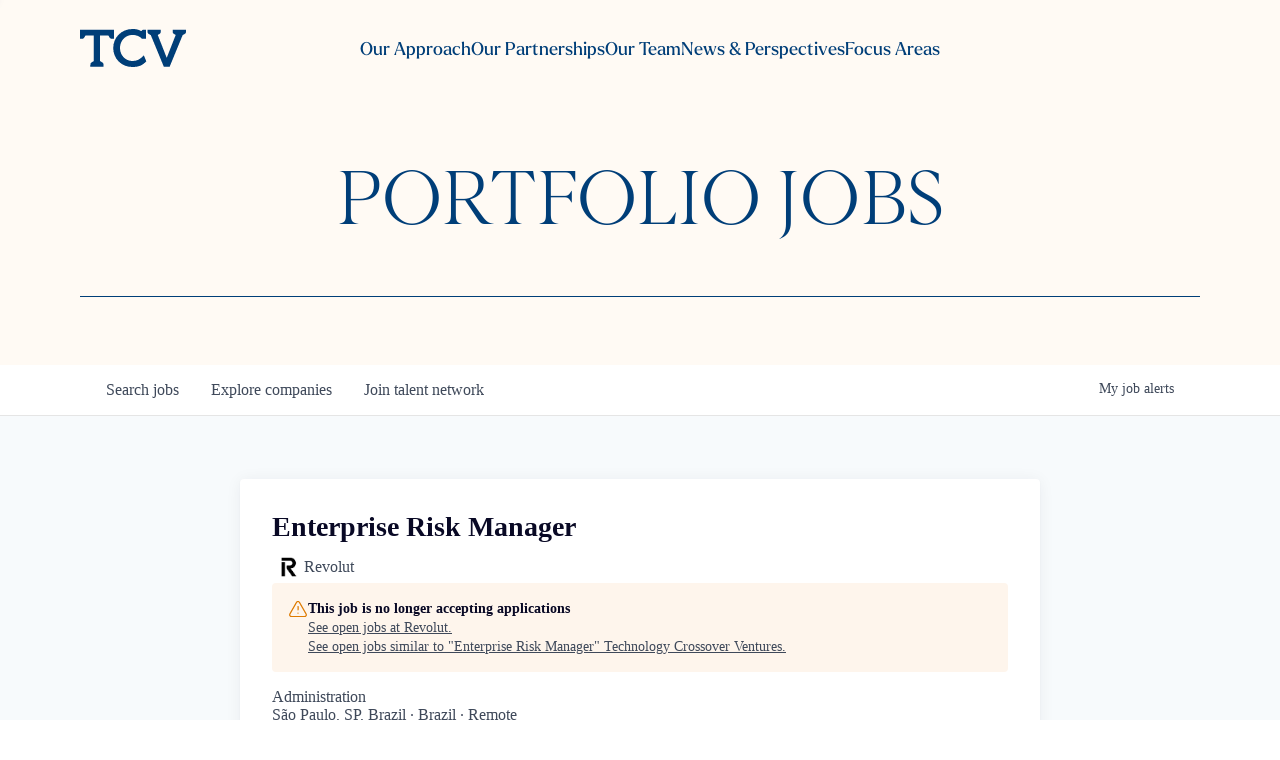

--- FILE ---
content_type: text/html; charset=utf-8
request_url: https://portfoliojobs.tcv.com/companies/revolut-com/jobs/38091066-enterprise-risk-manager
body_size: 25416
content:
<!DOCTYPE html><html lang="en"><head><link rel="shortcut icon" href="https://cdn.filestackcontent.com/BRkTdGppTwGlhrM7XEGx" data-next-head=""/><title data-next-head="">Enterprise Risk Manager @ Revolut | Technology Crossover Ventures Job Board</title><meta name="description" property="og:description" content="Search job openings across the Technology Crossover Ventures network." data-next-head=""/><meta charSet="utf-8" data-next-head=""/><meta name="viewport" content="initial-scale=1.0, width=device-width" data-next-head=""/><link rel="apple-touch-icon" sizes="180x180" href="https://cdn.filestackcontent.com/BRkTdGppTwGlhrM7XEGx" data-next-head=""/><link rel="icon" type="image/png" sizes="32x32" href="https://cdn.filestackcontent.com/BRkTdGppTwGlhrM7XEGx" data-next-head=""/><link rel="icon" type="image/png" sizes="16x16" href="https://cdn.filestackcontent.com/BRkTdGppTwGlhrM7XEGx" data-next-head=""/><link rel="shortcut icon" href="https://cdn.filestackcontent.com/BRkTdGppTwGlhrM7XEGx" data-next-head=""/><link rel="canonical" href="https://portfoliojobs.tcv.com/companies/revolut-com/jobs/38091066-enterprise-risk-manager" data-next-head=""/><meta name="url" property="og:url" content="https://portfoliojobs.tcv.com" data-next-head=""/><meta name="type" property="og:type" content="website" data-next-head=""/><meta name="title" property="og:title" content="Technology Crossover Ventures Job Board" data-next-head=""/><meta name="image" property="og:image" content="http://cdn.filepicker.io/api/file/jieG4KOXRvWXAVDONktS" data-next-head=""/><meta name="secure_url" property="og:image:secure_url" content="https://cdn.filepicker.io/api/file/jieG4KOXRvWXAVDONktS" data-next-head=""/><meta name="twitter:card" content="summary_large_image" data-next-head=""/><meta name="twitter:image" content="https://cdn.filepicker.io/api/file/jieG4KOXRvWXAVDONktS" data-next-head=""/><meta name="twitter:title" content="Technology Crossover Ventures Job Board" data-next-head=""/><meta name="twitter:description" content="Search job openings across the Technology Crossover Ventures network." data-next-head=""/><meta name="google-site-verification" content="CQNnZQRH0dvJgCqWABp64ULhLI69C53ULhWdJemAW_w" data-next-head=""/><script>!function(){var analytics=window.analytics=window.analytics||[];if(!analytics.initialize)if(analytics.invoked)window.console&&console.error&&console.error("Segment snippet included twice.");else{analytics.invoked=!0;analytics.methods=["trackSubmit","trackClick","trackLink","trackForm","pageview","identify","reset","group","track","ready","alias","debug","page","once","off","on","addSourceMiddleware","addIntegrationMiddleware","setAnonymousId","addDestinationMiddleware"];analytics.factory=function(e){return function(){if(window.analytics.initialized)return window.analytics[e].apply(window.analytics,arguments);var i=Array.prototype.slice.call(arguments);i.unshift(e);analytics.push(i);return analytics}};for(var i=0;i<analytics.methods.length;i++){var key=analytics.methods[i];analytics[key]=analytics.factory(key)}analytics.load=function(key,i){var t=document.createElement("script");t.type="text/javascript";t.async=!0;t.src="https://an.getro.com/analytics.js/v1/" + key + "/analytics.min.js";var n=document.getElementsByTagName("script")[0];n.parentNode.insertBefore(t,n);analytics._loadOptions=i};analytics._writeKey="VKRqdgSBA3lFoZSlbeHbrzqQkLPBcP7W";;analytics.SNIPPET_VERSION="4.16.1";
analytics.load("VKRqdgSBA3lFoZSlbeHbrzqQkLPBcP7W");

}}();</script><link rel="stylesheet" href="https://cdn-customers.getro.com/tcv/style.react.css??v=e2e07cf66c16dd27219fe7ec4d3c7b7ec360d381"/><link rel="preload" href="https://cdn.getro.com/assets/_next/static/css/b1414ae24606c043.css" as="style"/><link rel="stylesheet" href="https://cdn.getro.com/assets/_next/static/css/b1414ae24606c043.css" data-n-g=""/><noscript data-n-css=""></noscript><script defer="" nomodule="" src="https://cdn.getro.com/assets/_next/static/chunks/polyfills-42372ed130431b0a.js"></script><script id="jquery" src="https://ajax.googleapis.com/ajax/libs/jquery/3.6.0/jquery.min.js" defer="" data-nscript="beforeInteractive"></script><script src="https://cdn.getro.com/assets/_next/static/chunks/webpack-13401e6578afde49.js" defer=""></script><script src="https://cdn.getro.com/assets/_next/static/chunks/framework-a008f048849dfc11.js" defer=""></script><script src="https://cdn.getro.com/assets/_next/static/chunks/main-0d988e589bb741d4.js" defer=""></script><script src="https://cdn.getro.com/assets/_next/static/chunks/pages/_app-52002506ec936253.js" defer=""></script><script src="https://cdn.getro.com/assets/_next/static/chunks/a86620fd-3b4606652f1c2476.js" defer=""></script><script src="https://cdn.getro.com/assets/_next/static/chunks/8230-afd6e299f7a6ae33.js" defer=""></script><script src="https://cdn.getro.com/assets/_next/static/chunks/4000-0acb5a82151cbee6.js" defer=""></script><script src="https://cdn.getro.com/assets/_next/static/chunks/9091-5cd776e8ee5ad3a3.js" defer=""></script><script src="https://cdn.getro.com/assets/_next/static/chunks/1637-66b68fc38bc6d10a.js" defer=""></script><script src="https://cdn.getro.com/assets/_next/static/chunks/3676-4975c339fc5bc499.js" defer=""></script><script src="https://cdn.getro.com/assets/_next/static/chunks/9358-87cc633cf780c23e.js" defer=""></script><script src="https://cdn.getro.com/assets/_next/static/chunks/9117-2e6d3b3075c2f6e1.js" defer=""></script><script src="https://cdn.getro.com/assets/_next/static/chunks/1446-b10012f4e22f3c87.js" defer=""></script><script src="https://cdn.getro.com/assets/_next/static/chunks/5355-7de2c819d8cad6ea.js" defer=""></script><script src="https://cdn.getro.com/assets/_next/static/chunks/9582-518ab6ebe5bdae78.js" defer=""></script><script src="https://cdn.getro.com/assets/_next/static/chunks/pages/companies/%5BcompanySlug%5D/jobs/%5BjobSlug%5D-9a484f2bf7b6c05f.js" defer=""></script><script src="https://cdn.getro.com/assets/_next/static/fRl79fOOjpJcQR4qFORTV/_buildManifest.js" defer=""></script><script src="https://cdn.getro.com/assets/_next/static/fRl79fOOjpJcQR4qFORTV/_ssgManifest.js" defer=""></script><meta name="sentry-trace" content="0d4d96f853c504782dbf3ce6cdd5a967-13a15eb562868704-0"/><meta name="baggage" content="sentry-environment=production,sentry-release=cb40c6117ce57b7f3730a896555d98431de3b258,sentry-public_key=99c84790fa184cf49c16c34cd7113f75,sentry-trace_id=0d4d96f853c504782dbf3ce6cdd5a967,sentry-org_id=129958,sentry-sampled=false,sentry-sample_rand=0.6869830264276622,sentry-sample_rate=0.033"/><style data-styled="" data-styled-version="5.3.11">.gVRrUK{box-sizing:border-box;margin:0;min-width:0;font-family:-apple-system,BlinkMacSystemFont,'Segoe UI','Roboto','Oxygen','Ubuntu','Cantarell','Fira Sans','Droid Sans','Helvetica Neue','sans-serif';font-weight:400;font-style:normal;font-size:16px;color:#3F495A;}/*!sc*/
.fyPcag{box-sizing:border-box;margin:0;min-width:0;background-color:#F7FAFC;min-height:100vh;-webkit-flex-direction:column;-ms-flex-direction:column;flex-direction:column;-webkit-align-items:stretch;-webkit-box-align:stretch;-ms-flex-align:stretch;align-items:stretch;}/*!sc*/
.dKubqp{box-sizing:border-box;margin:0;min-width:0;}/*!sc*/
.elbZCm{box-sizing:border-box;margin:0;min-width:0;width:100%;}/*!sc*/
.dFKghv{box-sizing:border-box;margin:0;min-width:0;box-shadow:0 1px 0 0 #e5e5e5;-webkit-flex-direction:row;-ms-flex-direction:row;flex-direction:row;width:100%;background-color:#ffffff;}/*!sc*/
.byBMUo{box-sizing:border-box;margin:0;min-width:0;max-width:100%;width:100%;margin-left:auto;margin-right:auto;}/*!sc*/
@media screen and (min-width:40em){.byBMUo{width:100%;}}/*!sc*/
@media screen and (min-width:65em){.byBMUo{width:1100px;}}/*!sc*/
.hQFgTu{box-sizing:border-box;margin:0;min-width:0;color:#4900FF;position:relative;-webkit-text-decoration:none;text-decoration:none;-webkit-transition:all ease 0.3s;transition:all ease 0.3s;text-transform:capitalize;-webkit-order:0;-ms-flex-order:0;order:0;padding-left:16px;padding-right:16px;padding-top:16px;padding-bottom:16px;font-size:16px;color:#3F495A;display:-webkit-box;display:-webkit-flex;display:-ms-flexbox;display:flex;-webkit-align-items:baseline;-webkit-box-align:baseline;-ms-flex-align:baseline;align-items:baseline;}/*!sc*/
@media screen and (min-width:40em){.hQFgTu{text-transform:capitalize;}}/*!sc*/
@media screen and (min-width:65em){.hQFgTu{text-transform:unset;}}/*!sc*/
.hQFgTu span{display:none;}/*!sc*/
.hQFgTu::after{content:'';position:absolute;left:0;right:0;bottom:0;height:0.125rem;background-color:#4900FF;opacity:0;-webkit-transition:opacity 0.3s;transition:opacity 0.3s;}/*!sc*/
.hQFgTu:hover{color:#3F495A;}/*!sc*/
.hQFgTu:active{background-color:#F7FAFC;-webkit-transform:scale(.94);-ms-transform:scale(.94);transform:scale(.94);}/*!sc*/
.hQFgTu.active{font-weight:600;color:#090925;}/*!sc*/
.hQFgTu.active::after{opacity:1;}/*!sc*/
@media screen and (min-width:40em){.hQFgTu{padding-left:16px;padding-right:16px;}}/*!sc*/
.ekJmTQ{box-sizing:border-box;margin:0;min-width:0;display:none;}/*!sc*/
@media screen and (min-width:40em){.ekJmTQ{display:none;}}/*!sc*/
@media screen and (min-width:65em){.ekJmTQ{display:inline-block;}}/*!sc*/
.cyRTWj{box-sizing:border-box;margin:0;min-width:0;color:#4900FF;position:relative;-webkit-text-decoration:none;text-decoration:none;-webkit-transition:all ease 0.3s;transition:all ease 0.3s;text-transform:capitalize;-webkit-order:1;-ms-flex-order:1;order:1;padding-left:16px;padding-right:16px;padding-top:16px;padding-bottom:16px;font-size:16px;color:#3F495A;display:-webkit-box;display:-webkit-flex;display:-ms-flexbox;display:flex;-webkit-align-items:baseline;-webkit-box-align:baseline;-ms-flex-align:baseline;align-items:baseline;}/*!sc*/
@media screen and (min-width:40em){.cyRTWj{text-transform:capitalize;}}/*!sc*/
@media screen and (min-width:65em){.cyRTWj{text-transform:unset;}}/*!sc*/
.cyRTWj span{display:none;}/*!sc*/
.cyRTWj::after{content:'';position:absolute;left:0;right:0;bottom:0;height:0.125rem;background-color:#4900FF;opacity:0;-webkit-transition:opacity 0.3s;transition:opacity 0.3s;}/*!sc*/
.cyRTWj:hover{color:#3F495A;}/*!sc*/
.cyRTWj:active{background-color:#F7FAFC;-webkit-transform:scale(.94);-ms-transform:scale(.94);transform:scale(.94);}/*!sc*/
.cyRTWj.active{font-weight:600;color:#090925;}/*!sc*/
.cyRTWj.active::after{opacity:1;}/*!sc*/
@media screen and (min-width:40em){.cyRTWj{padding-left:16px;padding-right:16px;}}/*!sc*/
.kPzaxb{box-sizing:border-box;margin:0;min-width:0;color:#4900FF;position:relative;-webkit-text-decoration:none;text-decoration:none;-webkit-transition:all ease 0.3s;transition:all ease 0.3s;text-transform:unset;-webkit-order:2;-ms-flex-order:2;order:2;padding-left:16px;padding-right:16px;padding-top:16px;padding-bottom:16px;font-size:16px;color:#3F495A;display:-webkit-box;display:-webkit-flex;display:-ms-flexbox;display:flex;-webkit-align-items:center;-webkit-box-align:center;-ms-flex-align:center;align-items:center;}/*!sc*/
.kPzaxb span{display:none;}/*!sc*/
.kPzaxb::after{content:'';position:absolute;left:0;right:0;bottom:0;height:0.125rem;background-color:#4900FF;opacity:0;-webkit-transition:opacity 0.3s;transition:opacity 0.3s;}/*!sc*/
.kPzaxb:hover{color:#3F495A;}/*!sc*/
.kPzaxb:active{background-color:#F7FAFC;-webkit-transform:scale(.94);-ms-transform:scale(.94);transform:scale(.94);}/*!sc*/
.kPzaxb.active{font-weight:600;color:#090925;}/*!sc*/
.kPzaxb.active::after{opacity:1;}/*!sc*/
@media screen and (min-width:40em){.kPzaxb{padding-left:16px;padding-right:16px;}}/*!sc*/
.jQZwAb{box-sizing:border-box;margin:0;min-width:0;display:inline-block;}/*!sc*/
@media screen and (min-width:40em){.jQZwAb{display:inline-block;}}/*!sc*/
@media screen and (min-width:65em){.jQZwAb{display:none;}}/*!sc*/
.ioCEHO{box-sizing:border-box;margin:0;min-width:0;margin-left:auto;margin-right:16px;text-align:left;-webkit-flex-direction:column;-ms-flex-direction:column;flex-direction:column;-webkit-order:9999;-ms-flex-order:9999;order:9999;}/*!sc*/
@media screen and (min-width:40em){.ioCEHO{margin-right:16px;}}/*!sc*/
@media screen and (min-width:65em){.ioCEHO{margin-right:0;}}/*!sc*/
.iJaGyT{box-sizing:border-box;margin:0;min-width:0;position:relative;cursor:pointer;-webkit-transition:all ease 0.3s;transition:all ease 0.3s;border-radius:4px;font-size:16px;font-weight:500;display:-webkit-box;display:-webkit-flex;display:-ms-flexbox;display:flex;-webkit-tap-highlight-color:transparent;-webkit-align-items:center;-webkit-box-align:center;-ms-flex-align:center;align-items:center;font-family:-apple-system,BlinkMacSystemFont,'Segoe UI','Roboto','Oxygen','Ubuntu','Cantarell','Fira Sans','Droid Sans','Helvetica Neue','sans-serif';color:#3F495A;background-color:#FFFFFF;border-style:solid;border-color:#A3B1C2;border-width:1px;border:none;border-color:transparent;width:small;height:small;margin-top:8px;padding:8px 16px;padding-right:0;-webkit-align-self:center;-ms-flex-item-align:center;align-self:center;font-size:14px;}/*!sc*/
.iJaGyT:active{-webkit-transform:scale(.94);-ms-transform:scale(.94);transform:scale(.94);box-shadow:inset 0px 1.875px 1.875px rgba(0,0,0,0.12);}/*!sc*/
.iJaGyT:disabled{color:#A3B1C2;}/*!sc*/
.iJaGyT:hover{background-color:#F7FAFC;}/*!sc*/
.iJaGyT [role="progressbar"] > div > div{border-color:rgba(63,73,90,0.2);border-top-color:#090925;}/*!sc*/
@media screen and (min-width:40em){.iJaGyT{border-color:#A3B1C2;}}/*!sc*/
@media screen and (min-width:40em){.iJaGyT{padding-right:16px;}}/*!sc*/
.jUfIjB{box-sizing:border-box;margin:0;min-width:0;display:none;}/*!sc*/
@media screen and (min-width:40em){.jUfIjB{display:block;}}/*!sc*/
.iqghoL{box-sizing:border-box;margin:0;min-width:0;margin-left:auto !important;margin-right:auto !important;box-sizing:border-box;max-width:100%;position:static;z-index:1;margin-left:auto;margin-right:auto;width:100%;padding-top:0;padding-left:16px;padding-right:16px;padding-bottom:64px;}/*!sc*/
@media screen and (min-width:40em){.iqghoL{width:100%;}}/*!sc*/
@media screen and (min-width:65em){.iqghoL{width:1132px;}}/*!sc*/
.ebGWQq{box-sizing:border-box;margin:0;min-width:0;-webkit-box-pack:justify;-webkit-justify-content:space-between;-ms-flex-pack:justify;justify-content:space-between;margin-bottom:24px;-webkit-flex-direction:column;-ms-flex-direction:column;flex-direction:column;width:100%;}/*!sc*/
@media screen and (min-width:40em){.ebGWQq{-webkit-flex-direction:row;-ms-flex-direction:row;flex-direction:row;}}/*!sc*/
@media screen and (min-width:65em){.ebGWQq{-webkit-flex-direction:row;-ms-flex-direction:row;flex-direction:row;}}/*!sc*/
.dsHaKT{box-sizing:border-box;margin:0;min-width:0;gap:24px;-webkit-flex-direction:column;-ms-flex-direction:column;flex-direction:column;width:100%;}/*!sc*/
.iaKmHE{box-sizing:border-box;margin:0;min-width:0;font-size:28px;margin-bottom:8px;color:#090925;}/*!sc*/
.iKYCNv{box-sizing:border-box;margin:0;min-width:0;-webkit-column-gap:8px;column-gap:8px;cursor:pointer;-webkit-align-items:center;-webkit-box-align:center;-ms-flex-align:center;align-items:center;}/*!sc*/
.iKYCNv color{main:#3F495A;dark:#090925;subtle:#67738B;placeholder:#8797AB;link:#3F495A;link-accent:#4900FF;error:#D90218;}/*!sc*/
.hRzXmX{box-sizing:border-box;margin:0;min-width:0;width:32px;}/*!sc*/
.ijjZxr{box-sizing:border-box;margin:0;min-width:0;margin-bottom:16px;}/*!sc*/
.kGAAEy{box-sizing:border-box;margin:0;min-width:0;-webkit-flex-direction:column;-ms-flex-direction:column;flex-direction:column;gap:8px;}/*!sc*/
.dkjSzf{box-sizing:border-box;margin:0;min-width:0;font-weight:600;font-size:14px;color:#090925;}/*!sc*/
.eRlSKr{box-sizing:border-box;margin:0;min-width:0;color:#3F495A!important;font-weight:500;}/*!sc*/
.lhPfhV{box-sizing:border-box;margin:0;min-width:0;-webkit-column-gap:8px;column-gap:8px;-webkit-box-pack:justify;-webkit-justify-content:space-between;-ms-flex-pack:justify;justify-content:space-between;}/*!sc*/
.hQNFTd{box-sizing:border-box;margin:0;min-width:0;row-gap:8px;-webkit-flex-direction:column;-ms-flex-direction:column;flex-direction:column;}/*!sc*/
.fLzXDu{box-sizing:border-box;margin:0;min-width:0;font-size:14px;color:#67738B;}/*!sc*/
.crBMPy{box-sizing:border-box;margin:0;min-width:0;margin-top:40px;}/*!sc*/
.crBMPy li:not(:last-child){margin-bottom:8px;}/*!sc*/
.crBMPy p,.crBMPy span,.crBMPy div,.crBMPy li,.crBMPy ol,.crBMPy ul{color:#3F495A;font-size:16px!important;line-height:140%!important;margin:0 auto 16px;}/*!sc*/
.crBMPy h1,.crBMPy h2,.crBMPy h3,.crBMPy h4,.crBMPy h5,.crBMPy h6{color:#090925;}/*!sc*/
.crBMPy h4,.crBMPy h5,.crBMPy h6{font-size:16px;margin:0 auto 16px;}/*!sc*/
.crBMPy h1:not(:first-child){font-size:24px;margin:48px auto 16px;}/*!sc*/
.crBMPy h2:not(:first-child){font-size:20px;margin:32px auto 16px;}/*!sc*/
.crBMPy h3:not(:first-child){font-size:18px;margin:24px auto 16px;}/*!sc*/
.crBMPy ul{padding:0 0 0 32px;}/*!sc*/
.crBMPy a{color:#3F495A !important;}/*!sc*/
.iIGtVd{box-sizing:border-box;margin:0;min-width:0;max-width:600px;margin:0 auto;}/*!sc*/
.friAmK{box-sizing:border-box;margin:0;min-width:0;padding-bottom:40px;margin-top:40px;}/*!sc*/
.bOyPTM{box-sizing:border-box;margin:0;min-width:0;gap:40px;margin-top:40px;-webkit-align-items:center;-webkit-box-align:center;-ms-flex-align:center;align-items:center;-webkit-box-pack:justify;-webkit-justify-content:space-between;-ms-flex-pack:justify;justify-content:space-between;-webkit-flex-direction:column;-ms-flex-direction:column;flex-direction:column;}/*!sc*/
@media screen and (min-width:40em){.bOyPTM{-webkit-flex-direction:row;-ms-flex-direction:row;flex-direction:row;}}/*!sc*/
.kkTXM{box-sizing:border-box;margin:0;min-width:0;-webkit-text-decoration-line:underline;text-decoration-line:underline;cursor:pointer;display:block;text-align:center;color:#3F495A !important;font-size:14px;line-height:22px;}/*!sc*/
.fIUOoG{box-sizing:border-box;margin:0;min-width:0;justify-self:flex-end;margin-top:auto;-webkit-flex-direction:row;-ms-flex-direction:row;flex-direction:row;width:100%;background-color:transparent;padding-top:32px;padding-bottom:32px;}/*!sc*/
.Jizzq{box-sizing:border-box;margin:0;min-width:0;width:100%;margin-left:auto;margin-right:auto;-webkit-flex-direction:column;-ms-flex-direction:column;flex-direction:column;text-align:center;}/*!sc*/
@media screen and (min-width:40em){.Jizzq{width:1100px;}}/*!sc*/
.fONCsf{box-sizing:border-box;margin:0;min-width:0;color:#4900FF;-webkit-align-self:center;-ms-flex-item-align:center;align-self:center;margin-bottom:16px;color:#090925;width:120px;}/*!sc*/
.bfORaf{box-sizing:border-box;margin:0;min-width:0;color:currentColor;width:100%;height:auto;}/*!sc*/
.gkPOSa{box-sizing:border-box;margin:0;min-width:0;-webkit-flex-direction:row;-ms-flex-direction:row;flex-direction:row;-webkit-box-pack:center;-webkit-justify-content:center;-ms-flex-pack:center;justify-content:center;-webkit-flex-wrap:wrap;-ms-flex-wrap:wrap;flex-wrap:wrap;}/*!sc*/
.hDtUlk{box-sizing:border-box;margin:0;min-width:0;-webkit-appearance:none;-moz-appearance:none;appearance:none;display:inline-block;text-align:center;line-height:inherit;-webkit-text-decoration:none;text-decoration:none;font-size:inherit;padding-left:16px;padding-right:16px;padding-top:8px;padding-bottom:8px;color:#ffffff;background-color:#4900FF;border:none;border-radius:4px;padding-left:8px;padding-right:8px;font-size:16px;position:relative;z-index:2;cursor:pointer;-webkit-transition:all ease 0.3s;transition:all ease 0.3s;border-radius:4px;font-weight:500;display:-webkit-box;display:-webkit-flex;display:-ms-flexbox;display:flex;-webkit-tap-highlight-color:transparent;-webkit-align-items:center;-webkit-box-align:center;-ms-flex-align:center;align-items:center;font-family:-apple-system,BlinkMacSystemFont,'Segoe UI','Roboto','Oxygen','Ubuntu','Cantarell','Fira Sans','Droid Sans','Helvetica Neue','sans-serif';color:#3F495A;background-color:transparent;border-style:solid;border-color:#A3B1C2;border-width:1px;border:none;-webkit-box-pack:unset;-webkit-justify-content:unset;-ms-flex-pack:unset;justify-content:unset;-webkit-text-decoration:none;text-decoration:none;white-space:nowrap;margin-right:16px;padding:0;color:#67738B;padding-top:4px;padding-bottom:4px;font-size:12px;}/*!sc*/
.hDtUlk:active{-webkit-transform:scale(.94);-ms-transform:scale(.94);transform:scale(.94);box-shadow:inset 0px 1.875px 1.875px rgba(0,0,0,0.12);}/*!sc*/
.hDtUlk:disabled{color:#A3B1C2;}/*!sc*/
.hDtUlk:hover{-webkit-text-decoration:underline;text-decoration:underline;}/*!sc*/
.hDtUlk [role="progressbar"] > div > div{border-color:rgba(63,73,90,0.2);border-top-color:#090925;}/*!sc*/
data-styled.g1[id="sc-aXZVg"]{content:"gVRrUK,fyPcag,dKubqp,elbZCm,dFKghv,byBMUo,hQFgTu,ekJmTQ,cyRTWj,kPzaxb,jQZwAb,ioCEHO,iJaGyT,jUfIjB,iqghoL,ebGWQq,dsHaKT,iaKmHE,iKYCNv,hRzXmX,ijjZxr,kGAAEy,dkjSzf,eRlSKr,lhPfhV,hQNFTd,fLzXDu,crBMPy,iIGtVd,friAmK,bOyPTM,kkTXM,fIUOoG,Jizzq,fONCsf,bfORaf,gkPOSa,hDtUlk,"}/*!sc*/
.fteAEG{display:-webkit-box;display:-webkit-flex;display:-ms-flexbox;display:flex;}/*!sc*/
data-styled.g2[id="sc-gEvEer"]{content:"fteAEG,"}/*!sc*/
.eBWkFz{box-sizing:border-box;margin:0;min-width:0;padding:32px;box-shadow:0px 1px 2px 0px rgba(27,36,50,0.04),0px 1px 16px 0px rgba(27,36,50,0.06);border-radius:4px;background-color:#FFFFFF;margin-left:auto;margin-right:auto;width:100%;-webkit-flex-direction:column;-ms-flex-direction:column;flex-direction:column;padding-left:16px;padding-right:16px;margin-top:64px;max-width:800px;margin-left:auto;margin-right:auto;}/*!sc*/
@media screen and (min-width:40em){.eBWkFz{padding-left:32px;padding-right:32px;}}/*!sc*/
.jBogQf{box-sizing:border-box;margin:0;min-width:0;position:relative;width:100%;-webkit-align-items:start;-webkit-box-align:start;-ms-flex-align:start;align-items:start;}/*!sc*/
.ddKpAl{box-sizing:border-box;margin:0;min-width:0;-webkit-flex:1 1;-ms-flex:1 1;flex:1 1;}/*!sc*/
.VWXkL{box-sizing:border-box;margin:0;min-width:0;position:relative;font-weight:500;color:#3F495A;height:100%;width:100%;border-radius:4px;}/*!sc*/
.cVYRew{box-sizing:border-box;margin:0;min-width:0;max-width:100%;height:auto;border-radius:4px;overflow:hidden;object-fit:contain;width:100%;height:100%;}/*!sc*/
.hPknKP{box-sizing:border-box;margin:0;min-width:0;background-color:#FEF5EC;text-align:left;-webkit-align-items:flex-start;-webkit-box-align:flex-start;-ms-flex-align:flex-start;align-items:flex-start;-webkit-flex:0 0 auto;-ms-flex:0 0 auto;flex:0 0 auto;padding:16px;border-radius:4px;line-height:1.4;gap:16px;}/*!sc*/
.jDfdPi{box-sizing:border-box;margin:0;min-width:0;height:20px;width:20px;}/*!sc*/
.kgAlEH{box-sizing:border-box;margin:0;min-width:0;color:#DE7B02;-webkit-align-items:center;-webkit-box-align:center;-ms-flex-align:center;align-items:center;-webkit-flex:0 0 auto;-ms-flex:0 0 auto;flex:0 0 auto;}/*!sc*/
.cYMjnh{box-sizing:border-box;margin:0;min-width:0;font-weight:500;font-size:14px;color:#3F495A;}/*!sc*/
.exMvxQ{box-sizing:border-box;margin:0;min-width:0;-webkit-text-decoration:none;text-decoration:none;color:currentColor;width:100%;height:auto;}/*!sc*/
data-styled.g3[id="sc-eqUAAy"]{content:"eBWkFz,jBogQf,ddKpAl,VWXkL,cVYRew,hPknKP,jDfdPi,kgAlEH,cYMjnh,exMvxQ,"}/*!sc*/
.gQycbC{display:-webkit-box;display:-webkit-flex;display:-ms-flexbox;display:flex;}/*!sc*/
data-styled.g4[id="sc-fqkvVR"]{content:"gQycbC,"}/*!sc*/
</style></head><body id="main-wrapper" class="custom-design-tcv"><div id="root"></div><div id="__next"><div class="sc-aXZVg gVRrUK"><div class="" style="position:fixed;top:0;left:0;height:2px;background:transparent;z-index:99999999999;width:100%"><div class="" style="height:100%;background:#4900FF;transition:all 500ms ease;width:0%"><div style="box-shadow:0 0 10px #4900FF, 0 0 10px #4900FF;width:5%;opacity:1;position:absolute;height:100%;transition:all 500ms ease;transform:rotate(3deg) translate(0px, -4px);left:-10rem"></div></div></div><div id="wlc-main" class="sc-aXZVg sc-gEvEer fyPcag fteAEG network-container"><div data-testid="custom-header" id="tcv-custom-header" class="sc-aXZVg dKubqp tcv-custom-part">
<div class="cd-wrapper">
  <div class="css-12ady25">
    <div data-themeui-nested-provider="true" class="css-si8v3a">
      <div class="css-xo5eip" style="opacity: 0; display: none; transition: opacity 0.5s;" data-projection-id="1">
        <div class="css-1s4t7tt">
          <div class="css-22aj78">
            <nav data-projection-id="2">
              <ul class="css-z3mojd">
                <li class="css-1x0h9lw">
                  <a class="css-9nldri" href="https://tcv.com/approach">Our Approach</a>
                </li>
                <li class="css-1x0h9lw">
                  <a class="css-9nldri" href="https://tcv.com/partnerships">Our Partnerships</a>
                </li>
                <li class="css-1x0h9lw">
                  <a class="css-9nldri" href="https://tcv.com/team">Our Team</a>
                </li>
                <li class="css-1x0h9lw">
                  <a class="css-9nldri" href="https://tcv.com/news">News &amp; Perspectives</a>
                </li>
                <li class="css-7yar2z">
                  <h2 class="css-d9dn9g">Focus Areas</h2>
                  <ul class="css-7aox50">
                    <li class="css-13ujo5j">
                      <a class="css-1j83inw" href="https://tcv.com/focus-areas/infrastructure-software">Infrastructure Software</a>
                    </li>
                    <li class="css-13ujo5j">
                      <a class="css-1j83inw" href="https://tcv.com/focus-areas/fintech-and-payments">Fintech &amp; Payments</a>
                    </li>
                    <li class="css-13ujo5j">
                      <a class="css-1j83inw" href="https://tcv.com/focus-areas/consumer-sme">Consumer/SME</a>
                    </li>
                    <li class="css-13ujo5j">
                      <a class="css-1j83inw" href="https://tcv.com/focus-areas/application-software">Application Software</a>
                    </li>
                  </ul>
                </li>
              </ul>
            </nav>
            <nav class="css-1p73wrv" data-projection-id="4">
              <div class="css-xflng3">
                <ul class="css-l9x8zm">
                  <li class="css-13ujo5j">
                    <a class="css-kssfq4" href="https://tcv.com/contact">Contact</a>
                  </li>
                  <li class="css-13ujo5j">
                    <a class="css-kssfq4" href="https://tcv.com/terms-of-use">Terms of Use</a>
                  </li>
                  <li class="css-13ujo5j">
                    <a class="css-kssfq4" href="https://tcv.com/privacy-policy">Privacy Policy</a>
                  </li>
                  <li class="css-13ujo5j">
                    <button class="css-14g399p">Subscribe to Newsletter</button>
                  </li>
                  <li class="css-13ujo5j">
                    <a href="https://www.linkedin.com/company/technology-crossover-ventures/" target="_blank" class="css-89it5c">LinkedIn</a>
                  </li>
                  <li class="css-13ujo5j">
                    <a href="https://twitter.com/tcvtech" target="_blank" class="css-89it5c">Twitter</a>
                  </li>
                </ul>
                <div class="css-1l55sm5">
                  <a href="https://tcv.sharesecurely.com/login" target="_blank" class="css-1h9xtrr">Investor login</a>
                </div>
              </div>
            </nav>
          </div>
        </div>
      </div>
    </div>
    <nav class="css-1h6yd2x" style="background-color: rgb(255, 250, 244); transition: background-color 0.5s;">
      <div class="css-1stzj57">
        <div class="css-1t5jswx">
          <a aria-label="home" href="https://tcv.com/">
            <svg aria-label="logo" viewBox="0 0 2000 716.14" fill="none" class="css-11wg9q9" id="header-logo" style="fill: rgba(0, 62, 120, 1); transition: fill 0.5s;">
              <path d="M1204.58,496.08l45.86,111.3c-64.82,75-135.88,108.76-265.47,108.76C783.18,716.14,626.8,558.87,626.8,360v-2C626.8,161.21,780.22,0,989.93,0c72.25,0,119,12.13,158,36.16l8,5.18a83.29,83.29,0,0,1,16.63-19.15c8.51-7.3,23.43-10.32,41.85-10.32h28.87V185.73H1172.2c-46.55-48.51-108.15-74-183.27-74-131.57,0-234.52,108.82-234.52,244.34V358c0,135.54,102,245.34,234.52,245.34,88.52,0,142.3-34.38,198.82-89ZM639.28,11.87H0V184.53H28.88c18.43,0,33.33-3,41.85-10.36,4.86-4.17,19.89-29.5,31.52-49.77l157.62.21V605c-20.81,11.85-49.57,28.73-54,33.93-7.3,8.53-10.33,23.42-10.33,41.84v28.87H443.77V680.77c0-18.42-3-33.31-10.33-41.84-4.47-5.2-33.23-22.08-54-33.93V124.61L537,124.4c11.63,20.27,26.66,45.6,31.52,49.77,8.52,7.32,23.42,10.36,41.85,10.36h28.88Zm1109.34,0V40.74c0,18.41,3,33.33,10.31,41.84,4,4.64,27.06,18.44,46.76,29.76L1636.38,544,1467.07,112.34c19.71-11.32,42.79-25.12,46.77-29.76,7.28-8.51,10.31-23.43,10.31-41.84V11.87H1272.77V40.74c0,18.41,3,33.33,10.33,41.84,4.4,5.12,32.29,21.52,53,33.36L1581,709.64H1691.8l244.87-593.7c20.7-11.84,48.6-28.24,53-33.36C1997,74.07,2000,59.15,2000,40.74V11.87Z"></path>
            </svg>
          </a>
          <div class="css-1h4bj59" style="opacity: 1;">
            <div class="css-ih7lx">
              <a href="https://tcv.com/approach" class="css-p5zmyu">Our Approach</a>
            </div>
            <div class="css-ih7lx">
              <a href="https://tcv.com/partnerships" class="css-p5zmyu">Our Partnerships</a>
            </div>
            <div class="css-ih7lx">
              <a href="https://tcv.com/team" class="css-p5zmyu">Our Team</a>
            </div>
            <div class="css-ih7lx">
              <a href="https://tcv.com/news" class="css-p5zmyu">News &amp; Perspectives</a>
            </div>
            <div type="button" id="radix-:r2:" aria-haspopup="menu" aria-expanded="false" data-state="closed" class="css-f3ta8f">
              <button id="sectors-dropdown" class="css-1a7uimn">Focus Areas</button>
            </div>
            <div data-radix-popper-content-wrapper="" style="position: fixed; transform: translate3d(340px,106px,0px)" dir="ltr">
              <div data-side="bottom" data-align="center" role="menu" aria-orientation="vertical" data-state="closed" data-radix-menu-content="" dir="ltr" id="radix-:r3:" aria-labelledby="radix-:r2:" class="DropdownMenuContent css-v0hse8" style="outline: none; --radix-dropdown-menu-content-transform-origin: var(--radix-popper-transform-origin); --radix-dropdown-menu-content-available-width: var(--radix-popper-available-width); --radix-dropdown-menu-content-available-height: var(--radix-popper-available-height); --radix-dropdown-menu-trigger-width: var(--radix-popper-anchor-width); --radix-dropdown-menu-trigger-height: var(--radix-popper-anchor-height);" tabindex="-1" data-orientation="vertical">
                <div class="css-qi0tbi" style="visibility: hidden; opacity: 0; transform: translateY(-12px) translateZ(0px); transition: opacity 0.2s, transform 0.2s;">
                  <a href="https://tcv.com/focus-areas/infrastructure-software" class="css-12u9pn9">Infrastructure Software</a>
                  <a href="https://tcv.com/focus-areas/fintech-and-payments" class="css-12u9pn9">Fintech &amp; Payments</a>
                  <a href="https://tcv.com/focus-areas/consumer-sme" class="css-12u9pn9">Consumer/SME</a>
                  <a href="https://tcv.com/focus-areas/application-software" class="css-12u9pn9">Application Software</a>
                  <span style="position: absolute; top: 0px; transform-origin: center 0px 0px; transform: rotate(180deg); left: 99px;">
                    <svg class="DropdownMenuArrow css-1i1a2gi" style="display: block;" width="20" height="10" viewBox="0 0 30 10" preserveAspectRatio="none">
                      <polygon points="0,0 30,0 15,10"></polygon>
                    </svg>
                  </span>
                </div>
              </div>
            </div>
          </div>
          <div class="css-1eeqp6e">
            <button class="css-euml9">
              <span>
                <svg aria-label="menu" width="31" height="12" viewBox="0 0 31 12" fill="none" xmlns="http://www.w3.org/2000/svg" data-projection-id="209">
                  <line y1="1" x2="31" y2="1" stroke-width="2" class="css-1qis8ji"></line>
                  <line y1="11" x2="31" y2="11" stroke-width="2" class="css-1qis8ji"></line>
                </svg>
              </span>
            </button>
          </div>
        </div>
      </div>
    </nav>
    <main class="css-15271bx">
      <div class="css-1j7if4c" style="opacity: 1;">
        <div class="css-1crd8yq">
          <div class="css-1stzj57">
            <h1 class="css-13nzkit">Portfolio Jobs</h1>
            <hr color="#003E78" class="css-1hknefc">
          </div>
        </div>
      </div>
    </main>
  </div>

</div>



</div><div width="1" class="sc-aXZVg elbZCm"><div id="content"><div data-testid="navbar" width="1" class="sc-aXZVg sc-gEvEer dFKghv fteAEG"><div width="1,1,1100px" class="sc-aXZVg sc-gEvEer byBMUo fteAEG"><a href="/jobs" class="sc-aXZVg hQFgTu theme_only " font-size="2" color="text.main" display="flex"><div display="none,none,inline-block" class="sc-aXZVg ekJmTQ">Search </div>jobs</a><a href="/companies" class="sc-aXZVg cyRTWj theme_only " font-size="2" color="text.main" display="flex"><div display="none,none,inline-block" class="sc-aXZVg ekJmTQ">Explore </div>companies</a><a href="/talent-network" class="sc-aXZVg kPzaxb theme_only " font-size="2" color="text.main" display="flex"><div display="none,none,inline-block" class="sc-aXZVg ekJmTQ">Join talent network</div><div display="inline-block,inline-block,none" class="sc-aXZVg jQZwAb">Talent</div></a><div order="9999" class="sc-aXZVg sc-gEvEer ioCEHO fteAEG"><div class="sc-aXZVg sc-gEvEer iJaGyT fteAEG theme_only" data-testid="my-job-alerts-button" font-size="14px">My <span class="sc-aXZVg jUfIjB">job </span>alerts</div></div></div></div><div width="1,1,1132px" data-testid="container" class="sc-aXZVg iqghoL"><script data-testid="job-ldjson" type="application/ld+json" async="">{"@context":"https://schema.org/","@type":"JobPosting","title":"Enterprise Risk Manager","description":"<div> <h3>About Revolut</h3> <p></p> <p>People deserve more from their money. More visibility, more control, more freedom. And since 2015, Revolut has been on a mission to deliver just that. With an arsenal of awesome products that span spending, saving, travel, transfers, investing, exchanging and more, we've helped 45+ million customers get more from their money. And we're not done yet.</p> <p>As we continue our lightning-fast growth,‌ two things are essential to continuing our success: our people and our culture. We've been officially certified as a Great Place to Work™ in recognition of our outstanding employee experience! So far, we have 10,000+ people working around the world, from our great offices or remotely, on our mission. And we're looking for more. We want brilliant people that love building great products, love redefining success, and love turning the complexity of a chaotic world into the simplicity of a beautiful solution.</p> <p></p> <h3>About the role</h3> <p></p> <p>Our Risk team sits at the very core of Revolut. Those special agents work across functions, products, and regions to track front-line performance and ensure that the business is on safe footing. People in the Risk team are among the first in the company to get involved in new business initiatives, from App Technology, through Treasury and Finance, to Customer Support 💫</p> <p>We’re looking for an Enterprise Risk Manager to support the design, implementation, and embedding of the ERM framework. Someone to join the team which sets out the global risk management approach at Revolut, factoring in the business strategy and board-level risk appetite.</p> <p>Up for the challenge? Let’s get in touch 🚀</p> <p></p> <h3>What you’ll be doing</h3> <p></p> <ul> <li>Supporting our risk governance processes</li> <li>Developing and maintaining cross-functional elements of our risk management framework</li> <li>Leading the establishment and evolution of our risk appetite framework</li> <li>Contributing to the monitoring of the firm’s risk profile through KRIs, incidents, and other risk monitoring tools</li> <li>Supporting the implementation of our risk framework in our international and other operating subsidiaries</li> <li>Developing and producing insightful management information</li> <li>Contributing to strengthening firmwide risk awareness and culture</li> </ul> <p></p> <h3>What you'll need</h3> <p></p> <ul> <li>3–6 years of experience in risk management in the financial services sector</li> <li>Solid stakeholder management, project management, and problem-solving skills</li> <li>Substantial practical experience in the design and implementation of ERM frameworks in a financial services environment (ideally in banking and/or payments)</li> <li>Knowledge of the financial services regulatory landscape impacting risk management</li> <li>The ability to innovatively create and analyse data to generate meaningful and important business and risk insights (ideally with SQL/business intelligence tooling)</li> </ul> <p></p> <p><i>Building a global financial super app isn’t enough. Our Revoluters are a priority, and that’s why in 2021 we launched our inaugural D&amp;I Framework, designed to help us thrive and grow everyday. We're not just doing this because it's the right thing to do. We’re doing it because we know that seeking out diverse talent and creating an inclusive workplace is the way to create exceptional, innovative products and services for our customers. That’s why we encourage applications from people with diverse backgrounds and experiences to join this multicultural, hard-working team.<br><br>Refer to our <a href=\"https://www.revolut.com/legal/data-privacy-for-candidates\" rel=\"noopener\" target=\"_self\">Data Privacy Statement for Candidates</a> for details on our data handling practices during your application.</i></p> </div>","datePosted":"2024-06-26T20:41:38.315Z","validThrough":"2024-07-16","employmentType":[],"hiringOrganization":{"@type":"Organization","name":"Revolut","description":"Revolut is a financial services company that specializes in mobile banking, card payments, money remittance, and foreign exchange. Revolut started as a platform for providing prepaid debit cards and currency exchange but has since expanded its services to include cryptocurrency trading, stock trading, insurance, and various other financial products. It operates in numerous countries worldwide and is known for its mobile app, which allows users to manage their finances, make payments, and track spending.","numberOfEmployees":18677,"address":[{"address":{"@type":"PostalAddress","addressLocality":"San Francisco, CA, USA"}},{"address":{"@type":"PostalAddress","addressLocality":"Paris, France"}},{"address":{"@type":"PostalAddress","addressLocality":"Madrid, Spain"}},{"address":{"@type":"PostalAddress","addressLocality":"Berlin, Germany"}},{"address":{"@type":"PostalAddress","addressLocality":"Mumbai, Maharashtra, India"}},{"address":{"@type":"PostalAddress","addressLocality":"Bengaluru, Karnataka, India"}},{"address":{"@type":"PostalAddress","addressLocality":"São Paulo, SP, Brazil"}},{"address":{"@type":"PostalAddress","addressLocality":"Tokyo, Japan"}},{"address":{"@type":"PostalAddress","addressLocality":"Dublin, Ireland"}},{"address":{"@type":"PostalAddress","addressLocality":"Dubai - United Arab Emirates"}},{"address":{"@type":"PostalAddress","addressLocality":"Singapore"}},{"address":{"@type":"PostalAddress","addressLocality":"Gurugram, Haryana, India"}},{"address":{"@type":"PostalAddress","addressLocality":"Porto, Portugal"}},{"address":{"@type":"PostalAddress","addressLocality":"Vilnius, Lithuania"}},{"address":{"@type":"PostalAddress","addressLocality":"Indore, Madhya Pradesh, India"}},{"address":{"@type":"PostalAddress","addressLocality":"England, UK"}},{"address":{"@type":"PostalAddress","addressLocality":"London, UK"}},{"address":{"@type":"PostalAddress","addressLocality":"New York, NY, USA"}},{"address":{"@type":"PostalAddress","addressLocality":"Dallas, TX, USA"}},{"address":{"@type":"PostalAddress","addressLocality":"Mile End, London, UK"}},{"address":{"@type":"PostalAddress","addressLocality":"Kingston Vale, London SW15, UK"}},{"address":{"@type":"PostalAddress","addressLocality":"Melbourne, KY, USA"}},{"address":{"@type":"PostalAddress","addressLocality":"Płaszów, Kraków, Poland"}}],"sameAs":"https://revolut.com","url":"https://revolut.com","logo":"https://cdn.getro.com/companies/0dc20e4f-2dd5-458c-bc71-26b5a9d437c1-1768234926","keywords":"Banking, Card Payments, Cryptocurrency, Customer Service, Exchange, Finance, Finance, Financial Services, Financial Software, Fintech, Foreign Exchange, Lending and Investments, Mobile, Mobile App, Mobile Banking, Mobile Payments, Other Financial Services, Payments, Professional Services, Software, Technology"},"jobLocationType":"TELECOMMUTE","jobLocation":[{"@type":"Place","address":{"@type":"PostalAddress","addressLocality":"São Paulo, SP, Brazil"}},{"@type":"Place","address":{"@type":"PostalAddress","addressLocality":"Brazil"}}],"applicantLocationRequirements":{"@type":"Country","name":"Earth"},"baseSalary":{"@type":"MonetaryAmount","currency":null,"value":{"@type":"QuantitativeValue","minValue":null,"maxValue":null,"unitText":"PERIOD_NOT_DEFINED"}}}</script><div width="100%" data-testid="edit-box" class="sc-eqUAAy eBWkFz"><div data-testid="content" width="1" class="sc-eqUAAy sc-fqkvVR jBogQf gQycbC"><div class="sc-eqUAAy ddKpAl"><div width="100%" class="sc-aXZVg sc-gEvEer ebGWQq fteAEG"><div width="100%" class="sc-aXZVg sc-gEvEer dsHaKT fteAEG"><div width="100%" class="sc-aXZVg elbZCm"><h2 font-size="28px" color="text.dark" class="sc-aXZVg iaKmHE">Enterprise Risk Manager</h2><div color="text" class="sc-aXZVg sc-gEvEer iKYCNv fteAEG"><div width="32" class="sc-aXZVg hRzXmX"><div data-testid="profile-picture" class="sc-eqUAAy sc-fqkvVR VWXkL gQycbC"><img data-testid="image" src="https://cdn.getro.com/companies/0dc20e4f-2dd5-458c-bc71-26b5a9d437c1-1768234926" alt="Revolut" class="sc-eqUAAy cVYRew"/></div></div><p class="sc-aXZVg dKubqp">Revolut</p></div></div><div class="sc-aXZVg ijjZxr"><div class="sc-eqUAAy sc-fqkvVR hPknKP gQycbC"><div color="warning" class="sc-eqUAAy sc-fqkvVR kgAlEH gQycbC"><svg xmlns="http://www.w3.org/2000/svg" width="20px" height="20px" viewBox="0 0 24 24" fill="none" stroke="currentColor" stroke-width="1.5" stroke-linecap="round" stroke-linejoin="round" class="sc-eqUAAy jDfdPi sc-eqUAAy jDfdPi" aria-hidden="true" data-testid="icon-warning"><path d="m21.73 18-8-14a2 2 0 0 0-3.48 0l-8 14A2 2 0 0 0 4 21h16a2 2 0 0 0 1.73-3Z"></path><line x1="12" x2="12" y1="9" y2="13"></line><line x1="12" x2="12.01" y1="17" y2="17"></line></svg></div><div color="text.main" class="sc-eqUAAy cYMjnh"><div class="sc-aXZVg sc-gEvEer kGAAEy fteAEG"><P font-weight="600" font-size="14px" color="text.dark" class="sc-aXZVg dkjSzf">This job is no longer accepting applications</P><a href="/companies/revolut-com#content" class="sc-aXZVg eRlSKr">See open jobs at <!-- -->Revolut<!-- -->.</a><a href="/jobs?q=Enterprise%20Risk%20Manager" class="sc-aXZVg eRlSKr">See open jobs similar to &quot;<!-- -->Enterprise Risk Manager<!-- -->&quot; <!-- -->Technology Crossover Ventures<!-- -->.</a></div></div></div></div><div class="sc-aXZVg sc-gEvEer lhPfhV fteAEG"><div class="sc-aXZVg sc-gEvEer hQNFTd fteAEG"><div class="sc-aXZVg dKubqp">Administration<!-- --> <!-- --> </div><div class="sc-aXZVg dKubqp">São Paulo, SP, Brazil · Brazil · Remote</div><div font-size="14px" color="text.subtle" class="sc-aXZVg fLzXDu">Posted<!-- --> <!-- -->6+ months ago</div></div></div></div></div><div class="sc-aXZVg crBMPy"><div data-testid="careerPage"><div> <h3>About Revolut</h3>  <p>People deserve more from their money. More visibility, more control, more freedom. And since 2015, Revolut has been on a mission to deliver just that. With an arsenal of awesome products that span spending, saving, travel, transfers, investing, exchanging and more, we've helped 45+ million customers get more from their money. And we're not done yet.</p> <p>As we continue our lightning-fast growth,‌ two things are essential to continuing our success: our people and our culture. We've been officially certified as a Great Place to Work™ in recognition of our outstanding employee experience! So far, we have 10,000+ people working around the world, from our great offices or remotely, on our mission. And we're looking for more. We want brilliant people that love building great products, love redefining success, and love turning the complexity of a chaotic world into the simplicity of a beautiful solution.</p>  <h3>About the role</h3>  <p>Our Risk team sits at the very core of Revolut. Those special agents work across functions, products, and regions to track front-line performance and ensure that the business is on safe footing. People in the Risk team are among the first in the company to get involved in new business initiatives, from App Technology, through Treasury and Finance, to Customer Support 💫</p> <p>We’re looking for an Enterprise Risk Manager to support the design, implementation, and embedding of the ERM framework. Someone to join the team which sets out the global risk management approach at Revolut, factoring in the business strategy and board-level risk appetite.</p> <p>Up for the challenge? Let’s get in touch 🚀</p>  <h3>What you’ll be doing</h3>  <ul> <li>Supporting our risk governance processes</li> <li>Developing and maintaining cross-functional elements of our risk management framework</li> <li>Leading the establishment and evolution of our risk appetite framework</li> <li>Contributing to the monitoring of the firm’s risk profile through KRIs, incidents, and other risk monitoring tools</li> <li>Supporting the implementation of our risk framework in our international and other operating subsidiaries</li> <li>Developing and producing insightful management information</li> <li>Contributing to strengthening firmwide risk awareness and culture</li> </ul>  <h3>What you'll need</h3>  <ul> <li>3–6 years of experience in risk management in the financial services sector</li> <li>Solid stakeholder management, project management, and problem-solving skills</li> <li>Substantial practical experience in the design and implementation of ERM frameworks in a financial services environment (ideally in banking and/or payments)</li> <li>Knowledge of the financial services regulatory landscape impacting risk management</li> <li>The ability to innovatively create and analyse data to generate meaningful and important business and risk insights (ideally with SQL/business intelligence tooling)</li> </ul>  <p><i>Building a global financial super app isn’t enough. Our Revoluters are a priority, and that’s why in 2021 we launched our inaugural D&amp;I Framework, designed to help us thrive and grow everyday. We're not just doing this because it's the right thing to do. We’re doing it because we know that seeking out diverse talent and creating an inclusive workplace is the way to create exceptional, innovative products and services for our customers. That’s why we encourage applications from people with diverse backgrounds and experiences to join this multicultural, hard-working team.<br><br>Refer to our <a href="https://www.revolut.com/legal/data-privacy-for-candidates" rel="noopener">Data Privacy Statement for Candidates</a> for details on our data handling practices during your application.</i></p> </div></div></div><div class="sc-aXZVg iIGtVd"><div class="sc-aXZVg friAmK"><div class="sc-eqUAAy sc-fqkvVR hPknKP gQycbC"><div color="warning" class="sc-eqUAAy sc-fqkvVR kgAlEH gQycbC"><svg xmlns="http://www.w3.org/2000/svg" width="20px" height="20px" viewBox="0 0 24 24" fill="none" stroke="currentColor" stroke-width="1.5" stroke-linecap="round" stroke-linejoin="round" class="sc-eqUAAy jDfdPi sc-eqUAAy jDfdPi" aria-hidden="true" data-testid="icon-warning"><path d="m21.73 18-8-14a2 2 0 0 0-3.48 0l-8 14A2 2 0 0 0 4 21h16a2 2 0 0 0 1.73-3Z"></path><line x1="12" x2="12" y1="9" y2="13"></line><line x1="12" x2="12.01" y1="17" y2="17"></line></svg></div><div color="text.main" class="sc-eqUAAy cYMjnh"><div class="sc-aXZVg sc-gEvEer kGAAEy fteAEG"><P font-weight="600" font-size="14px" color="text.dark" class="sc-aXZVg dkjSzf">This job is no longer accepting applications</P><a href="/companies/revolut-com#content" class="sc-aXZVg eRlSKr">See open jobs at <!-- -->Revolut<!-- -->.</a><a href="/jobs?q=Enterprise%20Risk%20Manager" class="sc-aXZVg eRlSKr">See open jobs similar to &quot;<!-- -->Enterprise Risk Manager<!-- -->&quot; <!-- -->Technology Crossover Ventures<!-- -->.</a></div></div></div></div><div class="sc-aXZVg sc-gEvEer bOyPTM fteAEG"><a color="#3F495A !important" font-size="14px" href="/companies/revolut-com#content" class="sc-aXZVg kkTXM">See more open positions at <!-- -->Revolut</a></div></div></div></div></div><div data-rht-toaster="" style="position:fixed;z-index:9999;top:16px;left:16px;right:16px;bottom:16px;pointer-events:none"></div></div></div></div><div class="sc-aXZVg sc-gEvEer fIUOoG fteAEG powered-by-footer" data-testid="site-footer" width="1"><div width="1,1100px" class="sc-aXZVg sc-gEvEer Jizzq fteAEG"><a class="sc-aXZVg fONCsf theme_only" href="https://www.getro.com/getro-jobs" target="_blank" data-testid="footer-getro-logo" color="text.dark" width="120px" aria-label="Powered by Getro.com"><div color="currentColor" width="100%" height="auto" class="sc-eqUAAy exMvxQ sc-aXZVg bfORaf"><svg fill="currentColor" viewBox="0 0 196 59" xmlns="http://www.w3.org/2000/svg" style="display:block"><path class="Logo__powered-by" fill="#7C899C" d="M.6 12h1.296V7.568h2.72c1.968 0 3.424-1.392 3.424-3.408C8.04 2.128 6.648.8 4.616.8H.6V12zm1.296-5.584V1.952h2.608c1.344 0 2.208.928 2.208 2.208 0 1.296-.864 2.256-2.208 2.256H1.896zM13.511 12.208c2.496 0 4.352-1.872 4.352-4.368 0-2.496-1.824-4.368-4.336-4.368-2.48 0-4.352 1.856-4.352 4.368 0 2.528 1.84 4.368 4.336 4.368zm0-1.152c-1.776 0-3.04-1.344-3.04-3.216 0-1.824 1.248-3.216 3.04-3.216S16.567 6 16.567 7.84c0 1.856-1.264 3.216-3.056 3.216zM21.494 12h1.632l2.144-6.752h.096L27.494 12h1.632l2.608-8.32h-1.376l-2.032 6.88h-.096l-2.192-6.88h-1.44l-2.208 6.88h-.096l-2.016-6.88h-1.376L21.494 12zM36.866 12.208c1.952 0 3.408-1.104 3.872-2.656h-1.312c-.384.976-1.44 1.504-2.544 1.504-1.712 0-2.784-1.104-2.848-2.768h6.784v-.56c0-2.4-1.504-4.256-4.032-4.256-2.272 0-4.08 1.712-4.08 4.368 0 2.496 1.616 4.368 4.16 4.368zm-2.8-5.04c.128-1.536 1.328-2.544 2.72-2.544 1.408 0 2.576.88 2.688 2.544h-5.408zM43.065 12h1.264V7.712c0-1.584.848-2.768 2.368-2.768h.688V3.68h-.704c-1.216 0-2.032.848-2.272 1.552h-.096V3.68h-1.248V12zM52.679 12.208c1.952 0 3.408-1.104 3.872-2.656h-1.312c-.384.976-1.44 1.504-2.544 1.504-1.712 0-2.784-1.104-2.848-2.768h6.784v-.56c0-2.4-1.504-4.256-4.032-4.256-2.272 0-4.08 1.712-4.08 4.368 0 2.496 1.616 4.368 4.16 4.368zm-2.8-5.04c.128-1.536 1.328-2.544 2.72-2.544 1.408 0 2.576.88 2.688 2.544h-5.408zM62.382 12.208a3.405 3.405 0 002.88-1.52h.096V12h1.215V0H65.31v5.024h-.097c-.255-.432-1.183-1.552-2.927-1.552-2.352 0-4.049 1.824-4.049 4.384 0 2.544 1.697 4.352 4.145 4.352zm.08-1.136c-1.745 0-2.929-1.264-2.929-3.216 0-1.888 1.184-3.232 2.896-3.232 1.648 0 2.928 1.184 2.928 3.232 0 1.744-1.088 3.216-2.895 3.216zM77.976 12.208c2.448 0 4.144-1.808 4.144-4.352 0-2.56-1.696-4.384-4.048-4.384-1.744 0-2.672 1.12-2.928 1.552h-.096V0h-1.264v12H75v-1.312h.096a3.405 3.405 0 002.88 1.52zm-.08-1.136C76.088 11.072 75 9.6 75 7.856c0-2.048 1.28-3.232 2.928-3.232 1.712 0 2.896 1.344 2.896 3.232 0 1.952-1.184 3.216-2.928 3.216zM83.984 15.68h.864c1.36 0 2.016-.64 2.448-1.776L91.263 3.68H89.84l-2.591 7.04h-.097l-2.575-7.04h-1.408l3.375 8.768-.384 1.008c-.272.72-.736 1.072-1.552 1.072h-.623v1.152z"></path><g class="Logo__main" fill-rule="evenodd" transform="translate(0 24)"><path d="M71.908 17.008C71.908 7.354 78.583 0 88.218 0c8.135 0 13.837 5.248 15.34 12.04h-7.737c-1.015-2.81-3.756-4.92-7.602-4.92-5.48 0-9.062 4.265-9.062 9.886 0 5.763 3.58 10.073 9.062 10.073 4.375 0 7.558-2.483 8.134-5.481h-8.444v-6.091h16.223c.397 11.526-6.144 18.506-15.913 18.506-9.68.002-16.311-7.306-16.311-17.005zM107.048 21.177c0-7.73 4.861-13.119 11.978-13.119 7.692 0 11.715 5.997 11.715 12.886v2.107h-17.196c.222 3.139 2.387 5.388 5.615 5.388 2.696 0 4.509-1.406 5.171-2.952h6.188c-1.06 5.2-5.305 8.526-11.625 8.526-6.763.002-11.846-5.386-11.846-12.836zm17.328-2.951c-.265-2.623-2.298-4.638-5.35-4.638a5.367 5.367 0 00-5.348 4.638h10.698zM136.528 24.833V14.337h-3.757V8.714h2.21c1.238 0 1.901-.89 1.901-2.202V1.967h6.498v6.7h6.101v5.669h-6.101v10.12c0 1.827.973 2.953 3.006 2.953h3.005v5.996h-4.729c-5.084 0-8.134-3.139-8.134-8.572zM154.119 8.668h6.454v3.749h.354c.795-1.827 2.873-3.936 6.011-3.936h2.255v6.84h-2.697c-3.359 0-5.525 2.577-5.525 6.84v11.244h-6.852V8.668zM169.942 21.037c0-7.31 5.039-12.979 12.598-12.979 7.47 0 12.554 5.669 12.554 12.979 0 7.308-5.084 12.978-12.598 12.978-7.47 0-12.554-5.67-12.554-12.978zm18.212 0c0-3.749-2.387-6.42-5.658-6.42-3.227 0-5.614 2.671-5.614 6.42 0 3.794 2.387 6.419 5.614 6.419 3.271 0 5.658-2.67 5.658-6.42zM8.573 33.37L.548 22.383a2.91 2.91 0 010-3.399L8.573 7.997h8.57l-8.179 11.2c-.597.818-.597 2.155 0 2.973l8.18 11.2H8.573zM27.774 33.37L35.8 22.383c.73-1 .73-2.399 0-3.4L27.774 7.998h-8.571l8.18 11.199c.597.817.597 2.155 0 2.972l-8.18 11.2h8.571v.002z"></path><path d="M41.235 33.37l8.024-10.987c.73-1 .73-2.399 0-3.4L41.235 7.998h-8.572l8.18 11.199c.597.817.597 2.155 0 2.972l-8.18 11.2h8.572v.002z" opacity=".66"></path><path d="M54.695 33.37l8.024-10.987c.73-1 .73-2.399 0-3.4L54.695 7.998h-8.571l8.18 11.199c.597.817.597 2.155 0 2.972l-8.18 11.2h8.571v.002z" opacity=".33"></path></g></svg></div></a><div class="sc-aXZVg sc-gEvEer gkPOSa fteAEG"><a class="sc-aXZVg hDtUlk theme_only" font-size="0" href="/privacy-policy#content">Privacy policy</a><a class="sc-aXZVg hDtUlk theme_only" font-size="0" href="/cookie-policy#content">Cookie policy</a></div></div></div><div data-testid="custom-footer" id="tcv-custom-footer" class="sc-aXZVg dKubqp tcv-custom-part"><div class="cd-wrapper">
  <div class="css-12ady25">
    <footer class="css-12ml4tx">
      <div class="css-g2heka">
        <div class="css-1b5ac5t">
          <button class="css-11ild2r">Return to top</button>
          <div class="css-1kw7wcd">
            <div class="css-lgbo0i">
              <a class="css-1u8qly9" href="https://tcv.com/">
                <svg aria-label="logo" viewBox="0 0 2000 716.14" fill="none" class="css-11wg9q9">
                  <path d="M1204.58,496.08l45.86,111.3c-64.82,75-135.88,108.76-265.47,108.76C783.18,716.14,626.8,558.87,626.8,360v-2C626.8,161.21,780.22,0,989.93,0c72.25,0,119,12.13,158,36.16l8,5.18a83.29,83.29,0,0,1,16.63-19.15c8.51-7.3,23.43-10.32,41.85-10.32h28.87V185.73H1172.2c-46.55-48.51-108.15-74-183.27-74-131.57,0-234.52,108.82-234.52,244.34V358c0,135.54,102,245.34,234.52,245.34,88.52,0,142.3-34.38,198.82-89ZM639.28,11.87H0V184.53H28.88c18.43,0,33.33-3,41.85-10.36,4.86-4.17,19.89-29.5,31.52-49.77l157.62.21V605c-20.81,11.85-49.57,28.73-54,33.93-7.3,8.53-10.33,23.42-10.33,41.84v28.87H443.77V680.77c0-18.42-3-33.31-10.33-41.84-4.47-5.2-33.23-22.08-54-33.93V124.61L537,124.4c11.63,20.27,26.66,45.6,31.52,49.77,8.52,7.32,23.42,10.36,41.85,10.36h28.88Zm1109.34,0V40.74c0,18.41,3,33.33,10.31,41.84,4,4.64,27.06,18.44,46.76,29.76L1636.38,544,1467.07,112.34c19.71-11.32,42.79-25.12,46.77-29.76,7.28-8.51,10.31-23.43,10.31-41.84V11.87H1272.77V40.74c0,18.41,3,33.33,10.33,41.84,4.4,5.12,32.29,21.52,53,33.36L1581,709.64H1691.8l244.87-593.7c20.7-11.84,48.6-28.24,53-33.36C1997,74.07,2000,59.15,2000,40.74V11.87Z" fill="#003E78"></path>
                </svg>
              </a>
            </div>
            <div class="css-xflng3">
              <ul class="css-l9x8zm">
                <li class="css-13ujo5j">
                  <a class="css-kssfq4" href="https://tcv.com/contact">Contact</a>
                </li>
                <li class="css-13ujo5j">
                  <a class="css-kssfq4" href="https://tcv.com/terms-of-use">Terms of Use and Regulatory Disclosures</a>
                </li>
                <li class="css-13ujo5j">
                  <a class="css-kssfq4" href="https://tcv.com/privacy-policy">Privacy Policy</a>
                </li>
                <li class="css-13ujo5j">
                  <button class="css-14g399p">Subscribe to Newsletter</button>
                </li>
                <li class="css-13ujo5j">
                  <a href="https://www.linkedin.com/company/technology-crossover-ventures/" target="_blank" class="css-mhizc8">LinkedIn</a>
                </li>
                <li class="css-13ujo5j">
                  <a href="https://twitter.com/tcvtech" target="_blank" class="css-mhizc8">Twitter</a>
                </li>
              </ul>
              <div class="css-1l55sm5">
                <ul class="css-1o6aqfw">
                  <li class="css-13ujo5j">
                    <span class="css-oz48fs">Marketing Inquiries</span>
                    <a href="mailto:marketing@tcv.com" target="_blank" class="css-mhizc8">marketing@tcv.com</a>
                  </li>
                  <li class="css-13ujo5j">
                    <span class="css-oz48fs">PR and Media Inquiries</span>
                    <a href="mailto:TCV@gasthalter.com" target="_blank" class="css-mhizc8">TCV@gasthalter.com</a>
                  </li>
                  <li class="css-13ujo5j">
                    <span class="css-oz48fs">Investor Relations</span>
                    <a href="mailto:ir@tcv.com" target="_blank" class="css-mhizc8">ir@tcv.com</a>
                    <span class="css-19lnx53">+1 650 614 8200</span>
                  </li>
                </ul>
                <a href="https://tcv.sharesecurely.com/login" target="_blank" class="css-tnt786">Investor login</a>
              </div>
            </div>
          </div>
          <div class="css-450no9">
            <span class="css-1u5r8a6">
              The specific companies identified above may not be representative of all of TCV's investments and no assumption should be made that the investments identified were or will be profitable. For a complete alphabetical list of TCV investments (excluding certain public company investments), 
              <a class="css-1wrnttk" href="https://tcv.com/all-companies">click here</a>. 
              Navigation beyond the homepage implies acceptance of the 
              <a class="css-1wrnttk" href="https://tcv.com/terms-of-use">Terms of Use</a> and our 
              <a class="css-1wrnttk" href="https://tcv.com/privacy-policy">Privacy Policy</a>.
            </span>
          </div>
          <div class="css-1av6qzf">
            <span class="css-1u5r8a6">Copyright 2023 TCMI, Inc. All Rights Reserved.</span>
          </div>
        </div>
      </div>
      <div class="css-1jfjkie" style="height: 0px; transform: none; transform-origin: 50% 50% 0px; transition: height 0.1s;">
        <div class="css-1lzwp22">
          <div class="styles_embed__bXBje css-1stzj57">
            <div id="mc_embed_signup" class="css-1b1zak0">
              <form action="https://tcv.us14.list-manage.com/subscribe/post?u=98280c934311abf446e9cf53a&id=158250538a&f_id=002e96e0f0" method="post" id="mc-embedded-subscribe-form" name="mc-embedded-subscribe-form" class="validate" target="_blank" novalidate="novalidate">
                <div id="mc_embed_signup_scroll" class="css-9bei0o">
                  <input id="mce-EMAIL" placeholder="Enter your email" required="" class="css-1kmq2d4" type="email" name="EMAIL" aria-required="true">
                  <button class="css-kv5ld7">Subscribe</button>
                  <div hidden="">
                    <input readonly="" type="hidden" value="7610914" name="tags">
                  </div>
                  <div id="mce-responses" class="css-1p24yz5">
                    <div class="response" id="mce-error-response" style="display: none;"></div>
                    <div class="response" id="mce-success-response" style="display: none;"></div>
                  </div>
                  <div style="position: absolute; left: -5000px;" aria-hidden="true">
                    <input tabindex="-1" readonly="" type="text" value="" name="b_98280c934311abf446e9cf53a_2097d65338">
                  </div>
                </div>
              </form>
            </div>
          </div>
        </div>
      </div>
    </footer>
  </div>
</div>
</div></div></div></div><script id="__NEXT_DATA__" type="application/json">{"props":{"pageProps":{"network":{"id":"6428","description":"Technology Crossover Ventures (TCV), founded in 1995, is a leading provider of capital to growth-stage private and public companies in the technology industry. With over $10 billion in capital raised, TCV has invested in more than 200 technology companies","domain":"tcv.com","employerOnboardingSuccessText":"","features":["job_board","advanced_design","custom_hero"],"heroColorMask":"#FFFAF4","label":"tcv","legal":{"link":null,"name":"TCMI, Inc","email":"tcvcontracts@tcv.com","address":"250 Middlefield Road\r\nMenlo Park, CA 94025","ccpaCompliant":false,"ccpaPolicyUrl":"","dataPrivacyRegulatoryBody":"","dataPrivacyRegulatoryNumber":""},"logoUrl":"https://cdn.getro.com/companies/31e3d70d-892a-5798-954c-030daa5e9040-1734461943","mainImageUrl":"","metaFaviconUrl":"https://cdn.filestackcontent.com/BRkTdGppTwGlhrM7XEGx","metaTitle":"","metaDescription":"","metaTwitterUsername":"","metaImageUrl":"https://cdn.filepicker.io/api/file/jieG4KOXRvWXAVDONktS","name":"Technology Crossover Ventures","tabsOrder":"jobs, companies, talent_network","tagline":"Portfolio Jobs","slug":"technology-crossover-ventures","subtitle":"","url":"portfoliojobs.tcv.com","tnSettings":{"tnCtaTitleText":"Leverage our network to build your career.","tnCtaButtonText":"Sign up","tnCtaDescriptionText":"Tell us about your professional DNA to get discovered by any company in our network with opportunities relevant to your career goals.","tnV2TabIntroductionTitle":"Get introduced and find your next opportunity","tnV2TabIntroductionText":"As our companies grow, they look to us to help them find the best talent.\nSignal that you'd be interested in working with a Technology Crossover Ventures company to help us put the right opportunities at great companies on your radar. The choice to pursue a new career move is then up to you.","tnV2SuccessMessageTitle":"Thanks for signing up","tnV2SuccessMessageText":"Your professional information is now visible to our team and companies in our network.\nWe will be in touch when we find a great opportunity for you at one of our companies.","tnTabIntroductionText":"As our companies grow, they look to us to help them find the best talent.\n\nSignal that you'd be interested in working with a Technology Crossover Ventures company to help us put the right opportunities at great companies on your radar. The choice to pursue a new career move is then up to you.","tnSignUpWelcomeText":"#### Welcome!\n\nThank you for joining Technology Crossover Ventures Network!\n\nTo help us best support you in your search, please take a few minutes to tell us about what you are looking for in your next role. We’ll use this information to connect you to relevant opportunities in the Technology Crossover Ventures network as they come up.\n\nYou can always update this information later.","tnHidden":false,"tnSignUpWelcomeTitle":"Welcome to the Technology Crossover Ventures talent network","tnSendWelcomeEmail":true,"showJoinTnBlockToJobApplicants":false,"askJobAlertSubscribersToJoinTn":false,"askJbVisitorsToJoinTnBeforeLeavingToJobSource":false,"requireJbVisitorsToJoinTnBeforeLeavingToJobSource":false},"previewUrl":"tcv.getro.com","jobBoardFilters":{"stageFilter":false,"locationFilter":true,"seniorityFilter":true,"companySizeFilter":false,"compensationFilter":true,"jobFunctionFilter":true,"industryTagsFilter":false},"basePath":"","externalPrivacyPolicyUrl":"","kind":"ecosystem","kindSetupAt":"2025-04-24T19:21:04.557Z","connect":{"hasAccess":true,"hasPremium":false},"loaded":true,"hasAdvancedDesign":true,"isV2Onboarding":false,"hasMolEarlyAccess":false,"scripts":[],"advancedDesign":{"theme":{"colors":{"customPrimary":"#003E78","customAccent":"#ffffff","loader":"#003E78","navigationBar":"#003E78"},"buttons":{"heroCta":{"color":"#ffffff","bg":"#003E78","borderColor":"transparent",":hover":{"color":"#ffffff","bg":"#004280","borderColor":"transparent"}},"primary":{"color":"#ffffff","bg":"#003E78","borderColor":"transparent",":hover":{"color":"#ffffff","bg":"#004280","borderColor":"transparent"}},"accent":{"color":"#003E78","bg":"transparent","borderColor":"#003E78",":hover":{"color":"#004280","bg":"transparent","borderColor":"#004280","backgroundColor":"#EDEDED"}},"anchorLink":{"color":"#003E78",":hover":{"textDecoration":"underline"}}},"fonts":{"body":"-apple-system,BlinkMacSystemFont,'Segoe UI','Roboto','Oxygen','Ubuntu','Cantarell','Fira Sans','Droid Sans','Helvetica Neue','sans-serif'"}},"footer":"\u003cdiv class=\"cd-wrapper\"\u003e\n  \u003cdiv class=\"css-12ady25\"\u003e\n    \u003cfooter class=\"css-12ml4tx\"\u003e\n      \u003cdiv class=\"css-g2heka\"\u003e\n        \u003cdiv class=\"css-1b5ac5t\"\u003e\n          \u003cbutton class=\"css-11ild2r\"\u003eReturn to top\u003c/button\u003e\n          \u003cdiv class=\"css-1kw7wcd\"\u003e\n            \u003cdiv class=\"css-lgbo0i\"\u003e\n              \u003ca class=\"css-1u8qly9\" href=\"https://tcv.com/\"\u003e\n                \u003csvg aria-label=\"logo\" viewBox=\"0 0 2000 716.14\" fill=\"none\" class=\"css-11wg9q9\"\u003e\n                  \u003cpath d=\"M1204.58,496.08l45.86,111.3c-64.82,75-135.88,108.76-265.47,108.76C783.18,716.14,626.8,558.87,626.8,360v-2C626.8,161.21,780.22,0,989.93,0c72.25,0,119,12.13,158,36.16l8,5.18a83.29,83.29,0,0,1,16.63-19.15c8.51-7.3,23.43-10.32,41.85-10.32h28.87V185.73H1172.2c-46.55-48.51-108.15-74-183.27-74-131.57,0-234.52,108.82-234.52,244.34V358c0,135.54,102,245.34,234.52,245.34,88.52,0,142.3-34.38,198.82-89ZM639.28,11.87H0V184.53H28.88c18.43,0,33.33-3,41.85-10.36,4.86-4.17,19.89-29.5,31.52-49.77l157.62.21V605c-20.81,11.85-49.57,28.73-54,33.93-7.3,8.53-10.33,23.42-10.33,41.84v28.87H443.77V680.77c0-18.42-3-33.31-10.33-41.84-4.47-5.2-33.23-22.08-54-33.93V124.61L537,124.4c11.63,20.27,26.66,45.6,31.52,49.77,8.52,7.32,23.42,10.36,41.85,10.36h28.88Zm1109.34,0V40.74c0,18.41,3,33.33,10.31,41.84,4,4.64,27.06,18.44,46.76,29.76L1636.38,544,1467.07,112.34c19.71-11.32,42.79-25.12,46.77-29.76,7.28-8.51,10.31-23.43,10.31-41.84V11.87H1272.77V40.74c0,18.41,3,33.33,10.33,41.84,4.4,5.12,32.29,21.52,53,33.36L1581,709.64H1691.8l244.87-593.7c20.7-11.84,48.6-28.24,53-33.36C1997,74.07,2000,59.15,2000,40.74V11.87Z\" fill=\"#003E78\"\u003e\u003c/path\u003e\n                \u003c/svg\u003e\n              \u003c/a\u003e\n            \u003c/div\u003e\n            \u003cdiv class=\"css-xflng3\"\u003e\n              \u003cul class=\"css-l9x8zm\"\u003e\n                \u003cli class=\"css-13ujo5j\"\u003e\n                  \u003ca class=\"css-kssfq4\" href=\"https://tcv.com/contact\"\u003eContact\u003c/a\u003e\n                \u003c/li\u003e\n                \u003cli class=\"css-13ujo5j\"\u003e\n                  \u003ca class=\"css-kssfq4\" href=\"https://tcv.com/terms-of-use\"\u003eTerms of Use and Regulatory Disclosures\u003c/a\u003e\n                \u003c/li\u003e\n                \u003cli class=\"css-13ujo5j\"\u003e\n                  \u003ca class=\"css-kssfq4\" href=\"https://tcv.com/privacy-policy\"\u003ePrivacy Policy\u003c/a\u003e\n                \u003c/li\u003e\n                \u003cli class=\"css-13ujo5j\"\u003e\n                  \u003cbutton class=\"css-14g399p\"\u003eSubscribe to Newsletter\u003c/button\u003e\n                \u003c/li\u003e\n                \u003cli class=\"css-13ujo5j\"\u003e\n                  \u003ca href=\"https://www.linkedin.com/company/technology-crossover-ventures/\" target=\"_blank\" class=\"css-mhizc8\"\u003eLinkedIn\u003c/a\u003e\n                \u003c/li\u003e\n                \u003cli class=\"css-13ujo5j\"\u003e\n                  \u003ca href=\"https://twitter.com/tcvtech\" target=\"_blank\" class=\"css-mhizc8\"\u003eTwitter\u003c/a\u003e\n                \u003c/li\u003e\n              \u003c/ul\u003e\n              \u003cdiv class=\"css-1l55sm5\"\u003e\n                \u003cul class=\"css-1o6aqfw\"\u003e\n                  \u003cli class=\"css-13ujo5j\"\u003e\n                    \u003cspan class=\"css-oz48fs\"\u003eMarketing Inquiries\u003c/span\u003e\n                    \u003ca href=\"mailto:marketing@tcv.com\" target=\"_blank\" class=\"css-mhizc8\"\u003emarketing@tcv.com\u003c/a\u003e\n                  \u003c/li\u003e\n                  \u003cli class=\"css-13ujo5j\"\u003e\n                    \u003cspan class=\"css-oz48fs\"\u003ePR and Media Inquiries\u003c/span\u003e\n                    \u003ca href=\"mailto:TCV@gasthalter.com\" target=\"_blank\" class=\"css-mhizc8\"\u003eTCV@gasthalter.com\u003c/a\u003e\n                  \u003c/li\u003e\n                  \u003cli class=\"css-13ujo5j\"\u003e\n                    \u003cspan class=\"css-oz48fs\"\u003eInvestor Relations\u003c/span\u003e\n                    \u003ca href=\"mailto:ir@tcv.com\" target=\"_blank\" class=\"css-mhizc8\"\u003eir@tcv.com\u003c/a\u003e\n                    \u003cspan class=\"css-19lnx53\"\u003e+1 650 614 8200\u003c/span\u003e\n                  \u003c/li\u003e\n                \u003c/ul\u003e\n                \u003ca href=\"https://tcv.sharesecurely.com/login\" target=\"_blank\" class=\"css-tnt786\"\u003eInvestor login\u003c/a\u003e\n              \u003c/div\u003e\n            \u003c/div\u003e\n          \u003c/div\u003e\n          \u003cdiv class=\"css-450no9\"\u003e\n            \u003cspan class=\"css-1u5r8a6\"\u003e\n              The specific companies identified above may not be representative of all of TCV's investments and no assumption should be made that the investments identified were or will be profitable. For a complete alphabetical list of TCV investments (excluding certain public company investments), \n              \u003ca class=\"css-1wrnttk\" href=\"https://tcv.com/all-companies\"\u003eclick here\u003c/a\u003e. \n              Navigation beyond the homepage implies acceptance of the \n              \u003ca class=\"css-1wrnttk\" href=\"https://tcv.com/terms-of-use\"\u003eTerms of Use\u003c/a\u003e and our \n              \u003ca class=\"css-1wrnttk\" href=\"https://tcv.com/privacy-policy\"\u003ePrivacy Policy\u003c/a\u003e.\n            \u003c/span\u003e\n          \u003c/div\u003e\n          \u003cdiv class=\"css-1av6qzf\"\u003e\n            \u003cspan class=\"css-1u5r8a6\"\u003eCopyright 2023 TCMI, Inc. All Rights Reserved.\u003c/span\u003e\n          \u003c/div\u003e\n        \u003c/div\u003e\n      \u003c/div\u003e\n      \u003cdiv class=\"css-1jfjkie\" style=\"height: 0px; transform: none; transform-origin: 50% 50% 0px; transition: height 0.1s;\"\u003e\n        \u003cdiv class=\"css-1lzwp22\"\u003e\n          \u003cdiv class=\"styles_embed__bXBje css-1stzj57\"\u003e\n            \u003cdiv id=\"mc_embed_signup\" class=\"css-1b1zak0\"\u003e\n              \u003cform action=\"https://tcv.us14.list-manage.com/subscribe/post?u=98280c934311abf446e9cf53a\u0026id=158250538a\u0026f_id=002e96e0f0\" method=\"post\" id=\"mc-embedded-subscribe-form\" name=\"mc-embedded-subscribe-form\" class=\"validate\" target=\"_blank\" novalidate=\"novalidate\"\u003e\n                \u003cdiv id=\"mc_embed_signup_scroll\" class=\"css-9bei0o\"\u003e\n                  \u003cinput id=\"mce-EMAIL\" placeholder=\"Enter your email\" required=\"\" class=\"css-1kmq2d4\" type=\"email\" name=\"EMAIL\" aria-required=\"true\"\u003e\n                  \u003cbutton class=\"css-kv5ld7\"\u003eSubscribe\u003c/button\u003e\n                  \u003cdiv hidden=\"\"\u003e\n                    \u003cinput readonly=\"\" type=\"hidden\" value=\"7610914\" name=\"tags\"\u003e\n                  \u003c/div\u003e\n                  \u003cdiv id=\"mce-responses\" class=\"css-1p24yz5\"\u003e\n                    \u003cdiv class=\"response\" id=\"mce-error-response\" style=\"display: none;\"\u003e\u003c/div\u003e\n                    \u003cdiv class=\"response\" id=\"mce-success-response\" style=\"display: none;\"\u003e\u003c/div\u003e\n                  \u003c/div\u003e\n                  \u003cdiv style=\"position: absolute; left: -5000px;\" aria-hidden=\"true\"\u003e\n                    \u003cinput tabindex=\"-1\" readonly=\"\" type=\"text\" value=\"\" name=\"b_98280c934311abf446e9cf53a_2097d65338\"\u003e\n                  \u003c/div\u003e\n                \u003c/div\u003e\n              \u003c/form\u003e\n            \u003c/div\u003e\n          \u003c/div\u003e\n        \u003c/div\u003e\n      \u003c/div\u003e\n    \u003c/footer\u003e\n  \u003c/div\u003e\n\u003c/div\u003e\n","version":"e2e07cf66c16dd27219fe7ec4d3c7b7ec360d381","header":"\n\u003cdiv class=\"cd-wrapper\"\u003e\n  \u003cdiv class=\"css-12ady25\"\u003e\n    \u003cdiv data-themeui-nested-provider=\"true\" class=\"css-si8v3a\"\u003e\n      \u003cdiv class=\"css-xo5eip\" style=\"opacity: 0; display: none; transition: opacity 0.5s;\" data-projection-id=\"1\"\u003e\n        \u003cdiv class=\"css-1s4t7tt\"\u003e\n          \u003cdiv class=\"css-22aj78\"\u003e\n            \u003cnav data-projection-id=\"2\"\u003e\n              \u003cul class=\"css-z3mojd\"\u003e\n                \u003cli class=\"css-1x0h9lw\"\u003e\n                  \u003ca class=\"css-9nldri\" href=\"https://tcv.com/approach\"\u003eOur Approach\u003c/a\u003e\n                \u003c/li\u003e\n                \u003cli class=\"css-1x0h9lw\"\u003e\n                  \u003ca class=\"css-9nldri\" href=\"https://tcv.com/partnerships\"\u003eOur Partnerships\u003c/a\u003e\n                \u003c/li\u003e\n                \u003cli class=\"css-1x0h9lw\"\u003e\n                  \u003ca class=\"css-9nldri\" href=\"https://tcv.com/team\"\u003eOur Team\u003c/a\u003e\n                \u003c/li\u003e\n                \u003cli class=\"css-1x0h9lw\"\u003e\n                  \u003ca class=\"css-9nldri\" href=\"https://tcv.com/news\"\u003eNews \u0026amp; Perspectives\u003c/a\u003e\n                \u003c/li\u003e\n                \u003cli class=\"css-7yar2z\"\u003e\n                  \u003ch2 class=\"css-d9dn9g\"\u003eFocus Areas\u003c/h2\u003e\n                  \u003cul class=\"css-7aox50\"\u003e\n                    \u003cli class=\"css-13ujo5j\"\u003e\n                      \u003ca class=\"css-1j83inw\" href=\"https://tcv.com/focus-areas/infrastructure-software\"\u003eInfrastructure Software\u003c/a\u003e\n                    \u003c/li\u003e\n                    \u003cli class=\"css-13ujo5j\"\u003e\n                      \u003ca class=\"css-1j83inw\" href=\"https://tcv.com/focus-areas/fintech-and-payments\"\u003eFintech \u0026amp; Payments\u003c/a\u003e\n                    \u003c/li\u003e\n                    \u003cli class=\"css-13ujo5j\"\u003e\n                      \u003ca class=\"css-1j83inw\" href=\"https://tcv.com/focus-areas/consumer-sme\"\u003eConsumer/SME\u003c/a\u003e\n                    \u003c/li\u003e\n                    \u003cli class=\"css-13ujo5j\"\u003e\n                      \u003ca class=\"css-1j83inw\" href=\"https://tcv.com/focus-areas/application-software\"\u003eApplication Software\u003c/a\u003e\n                    \u003c/li\u003e\n                  \u003c/ul\u003e\n                \u003c/li\u003e\n              \u003c/ul\u003e\n            \u003c/nav\u003e\n            \u003cnav class=\"css-1p73wrv\" data-projection-id=\"4\"\u003e\n              \u003cdiv class=\"css-xflng3\"\u003e\n                \u003cul class=\"css-l9x8zm\"\u003e\n                  \u003cli class=\"css-13ujo5j\"\u003e\n                    \u003ca class=\"css-kssfq4\" href=\"https://tcv.com/contact\"\u003eContact\u003c/a\u003e\n                  \u003c/li\u003e\n                  \u003cli class=\"css-13ujo5j\"\u003e\n                    \u003ca class=\"css-kssfq4\" href=\"https://tcv.com/terms-of-use\"\u003eTerms of Use\u003c/a\u003e\n                  \u003c/li\u003e\n                  \u003cli class=\"css-13ujo5j\"\u003e\n                    \u003ca class=\"css-kssfq4\" href=\"https://tcv.com/privacy-policy\"\u003ePrivacy Policy\u003c/a\u003e\n                  \u003c/li\u003e\n                  \u003cli class=\"css-13ujo5j\"\u003e\n                    \u003cbutton class=\"css-14g399p\"\u003eSubscribe to Newsletter\u003c/button\u003e\n                  \u003c/li\u003e\n                  \u003cli class=\"css-13ujo5j\"\u003e\n                    \u003ca href=\"https://www.linkedin.com/company/technology-crossover-ventures/\" target=\"_blank\" class=\"css-89it5c\"\u003eLinkedIn\u003c/a\u003e\n                  \u003c/li\u003e\n                  \u003cli class=\"css-13ujo5j\"\u003e\n                    \u003ca href=\"https://twitter.com/tcvtech\" target=\"_blank\" class=\"css-89it5c\"\u003eTwitter\u003c/a\u003e\n                  \u003c/li\u003e\n                \u003c/ul\u003e\n                \u003cdiv class=\"css-1l55sm5\"\u003e\n                  \u003ca href=\"https://tcv.sharesecurely.com/login\" target=\"_blank\" class=\"css-1h9xtrr\"\u003eInvestor login\u003c/a\u003e\n                \u003c/div\u003e\n              \u003c/div\u003e\n            \u003c/nav\u003e\n          \u003c/div\u003e\n        \u003c/div\u003e\n      \u003c/div\u003e\n    \u003c/div\u003e\n    \u003cnav class=\"css-1h6yd2x\" style=\"background-color: rgb(255, 250, 244); transition: background-color 0.5s;\"\u003e\n      \u003cdiv class=\"css-1stzj57\"\u003e\n        \u003cdiv class=\"css-1t5jswx\"\u003e\n          \u003ca aria-label=\"home\" href=\"https://tcv.com/\"\u003e\n            \u003csvg aria-label=\"logo\" viewBox=\"0 0 2000 716.14\" fill=\"none\" class=\"css-11wg9q9\" id=\"header-logo\" style=\"fill: rgba(0, 62, 120, 1); transition: fill 0.5s;\"\u003e\n              \u003cpath d=\"M1204.58,496.08l45.86,111.3c-64.82,75-135.88,108.76-265.47,108.76C783.18,716.14,626.8,558.87,626.8,360v-2C626.8,161.21,780.22,0,989.93,0c72.25,0,119,12.13,158,36.16l8,5.18a83.29,83.29,0,0,1,16.63-19.15c8.51-7.3,23.43-10.32,41.85-10.32h28.87V185.73H1172.2c-46.55-48.51-108.15-74-183.27-74-131.57,0-234.52,108.82-234.52,244.34V358c0,135.54,102,245.34,234.52,245.34,88.52,0,142.3-34.38,198.82-89ZM639.28,11.87H0V184.53H28.88c18.43,0,33.33-3,41.85-10.36,4.86-4.17,19.89-29.5,31.52-49.77l157.62.21V605c-20.81,11.85-49.57,28.73-54,33.93-7.3,8.53-10.33,23.42-10.33,41.84v28.87H443.77V680.77c0-18.42-3-33.31-10.33-41.84-4.47-5.2-33.23-22.08-54-33.93V124.61L537,124.4c11.63,20.27,26.66,45.6,31.52,49.77,8.52,7.32,23.42,10.36,41.85,10.36h28.88Zm1109.34,0V40.74c0,18.41,3,33.33,10.31,41.84,4,4.64,27.06,18.44,46.76,29.76L1636.38,544,1467.07,112.34c19.71-11.32,42.79-25.12,46.77-29.76,7.28-8.51,10.31-23.43,10.31-41.84V11.87H1272.77V40.74c0,18.41,3,33.33,10.33,41.84,4.4,5.12,32.29,21.52,53,33.36L1581,709.64H1691.8l244.87-593.7c20.7-11.84,48.6-28.24,53-33.36C1997,74.07,2000,59.15,2000,40.74V11.87Z\"\u003e\u003c/path\u003e\n            \u003c/svg\u003e\n          \u003c/a\u003e\n          \u003cdiv class=\"css-1h4bj59\" style=\"opacity: 1;\"\u003e\n            \u003cdiv class=\"css-ih7lx\"\u003e\n              \u003ca href=\"https://tcv.com/approach\" class=\"css-p5zmyu\"\u003eOur Approach\u003c/a\u003e\n            \u003c/div\u003e\n            \u003cdiv class=\"css-ih7lx\"\u003e\n              \u003ca href=\"https://tcv.com/partnerships\" class=\"css-p5zmyu\"\u003eOur Partnerships\u003c/a\u003e\n            \u003c/div\u003e\n            \u003cdiv class=\"css-ih7lx\"\u003e\n              \u003ca href=\"https://tcv.com/team\" class=\"css-p5zmyu\"\u003eOur Team\u003c/a\u003e\n            \u003c/div\u003e\n            \u003cdiv class=\"css-ih7lx\"\u003e\n              \u003ca href=\"https://tcv.com/news\" class=\"css-p5zmyu\"\u003eNews \u0026amp; Perspectives\u003c/a\u003e\n            \u003c/div\u003e\n            \u003cdiv type=\"button\" id=\"radix-:r2:\" aria-haspopup=\"menu\" aria-expanded=\"false\" data-state=\"closed\" class=\"css-f3ta8f\"\u003e\n              \u003cbutton id=\"sectors-dropdown\" class=\"css-1a7uimn\"\u003eFocus Areas\u003c/button\u003e\n            \u003c/div\u003e\n            \u003cdiv data-radix-popper-content-wrapper=\"\" style=\"position: fixed; transform: translate3d(340px,106px,0px)\" dir=\"ltr\"\u003e\n              \u003cdiv data-side=\"bottom\" data-align=\"center\" role=\"menu\" aria-orientation=\"vertical\" data-state=\"closed\" data-radix-menu-content=\"\" dir=\"ltr\" id=\"radix-:r3:\" aria-labelledby=\"radix-:r2:\" class=\"DropdownMenuContent css-v0hse8\" style=\"outline: none; --radix-dropdown-menu-content-transform-origin: var(--radix-popper-transform-origin); --radix-dropdown-menu-content-available-width: var(--radix-popper-available-width); --radix-dropdown-menu-content-available-height: var(--radix-popper-available-height); --radix-dropdown-menu-trigger-width: var(--radix-popper-anchor-width); --radix-dropdown-menu-trigger-height: var(--radix-popper-anchor-height);\" tabindex=\"-1\" data-orientation=\"vertical\"\u003e\n                \u003cdiv class=\"css-qi0tbi\" style=\"visibility: hidden; opacity: 0; transform: translateY(-12px) translateZ(0px); transition: opacity 0.2s, transform 0.2s;\"\u003e\n                  \u003ca href=\"https://tcv.com/focus-areas/infrastructure-software\" class=\"css-12u9pn9\"\u003eInfrastructure Software\u003c/a\u003e\n                  \u003ca href=\"https://tcv.com/focus-areas/fintech-and-payments\" class=\"css-12u9pn9\"\u003eFintech \u0026amp; Payments\u003c/a\u003e\n                  \u003ca href=\"https://tcv.com/focus-areas/consumer-sme\" class=\"css-12u9pn9\"\u003eConsumer/SME\u003c/a\u003e\n                  \u003ca href=\"https://tcv.com/focus-areas/application-software\" class=\"css-12u9pn9\"\u003eApplication Software\u003c/a\u003e\n                  \u003cspan style=\"position: absolute; top: 0px; transform-origin: center 0px 0px; transform: rotate(180deg); left: 99px;\"\u003e\n                    \u003csvg class=\"DropdownMenuArrow css-1i1a2gi\" style=\"display: block;\" width=\"20\" height=\"10\" viewBox=\"0 0 30 10\" preserveAspectRatio=\"none\"\u003e\n                      \u003cpolygon points=\"0,0 30,0 15,10\"\u003e\u003c/polygon\u003e\n                    \u003c/svg\u003e\n                  \u003c/span\u003e\n                \u003c/div\u003e\n              \u003c/div\u003e\n            \u003c/div\u003e\n          \u003c/div\u003e\n          \u003cdiv class=\"css-1eeqp6e\"\u003e\n            \u003cbutton class=\"css-euml9\"\u003e\n              \u003cspan\u003e\n                \u003csvg aria-label=\"menu\" width=\"31\" height=\"12\" viewBox=\"0 0 31 12\" fill=\"none\" xmlns=\"http://www.w3.org/2000/svg\" data-projection-id=\"209\"\u003e\n                  \u003cline y1=\"1\" x2=\"31\" y2=\"1\" stroke-width=\"2\" class=\"css-1qis8ji\"\u003e\u003c/line\u003e\n                  \u003cline y1=\"11\" x2=\"31\" y2=\"11\" stroke-width=\"2\" class=\"css-1qis8ji\"\u003e\u003c/line\u003e\n                \u003c/svg\u003e\n              \u003c/span\u003e\n            \u003c/button\u003e\n          \u003c/div\u003e\n        \u003c/div\u003e\n      \u003c/div\u003e\n    \u003c/nav\u003e\n    \u003cmain class=\"css-15271bx\"\u003e\n      \u003cdiv class=\"css-1j7if4c\" style=\"opacity: 1;\"\u003e\n        \u003cdiv class=\"css-1crd8yq\"\u003e\n          \u003cdiv class=\"css-1stzj57\"\u003e\n            \u003ch1 class=\"css-13nzkit\"\u003e\u003c%=tagline=%\u003e\u003c/h1\u003e\n            \u003chr color=\"#003E78\" class=\"css-1hknefc\"\u003e\n          \u003c/div\u003e\n        \u003c/div\u003e\n      \u003c/div\u003e\n    \u003c/main\u003e\n  \u003c/div\u003e\n\n\u003c/div\u003e\n\n\n\n\u003cscript\u003e\n  function handleHamburgerMenu() {\n    const html = document.getElementsByTagName(\"html\")[0];\n    const mainHeaderContainer = document.getElementsByClassName(\"css-12ady25\")[0];\n    const menuContainer = document.getElementsByClassName(\"css-xo5eip\")[0];\n    const mobileOverlayContainer = document.getElementsByClassName(\"css-1h6yd2x\")[0];\n    const logoContainer = document.getElementById(\"header-logo\");\n    const mobileIconContainer = document.getElementsByClassName(\"css-euml9\")[0];\n    const mobileIconInnerContainer = document.querySelector(\".css-euml9 \u003e span\");\n\n    function openHamburgerMenu() {\n      html.style = \"height: 100%; overflow-y: hidden;\";\n      mainHeaderContainer.classList.add(\"mobile-menu-open\");\n      menuContainer.style = \"opacity: 0; display: inline-block; transition: opacity 0.5s;\";\n      mobileOverlayContainer.style = \"background-color: rgb(0, 62, 120); transition: background-color 0.5s;\";\n      logoContainer.style = \"fill: rgba(255, 250, 244, 1); transition: fill 0.5s;\";\n      mobileIconInnerContainer.innerHTML = `\u003csvg aria-label=\"close\" width=\"24\" height=\"24\" viewBox=\"0 0 24 24\" fill=\"none\" data-projection-id=\"329\"\u003e\n        \u003cline x1=\"0.707107\" y1=\"1.29289\" x2=\"22.6274\" y2=\"23.2132\" stroke-width=\"2\" class=\"css-117kq8a\"\u003e\u003c/line\u003e\n        \u003cline x1=\"22.627\" y1=\"0.707107\" x2=\"0.706717\" y2=\"22.6274\" stroke-width=\"2\" class=\"css-117kq8a\"\u003e\u003c/line\u003e\n      \u003c/svg\u003e`;\n\n      setTimeout(() =\u003e {\n        menuContainer.style = \"opacity: 1; display: inline-block; transition: opacity 0.5s;\";\n      }, 16);\n    }\n\n    function closeHamburgerMenu() {\n      html.style = \"\";\n      mainHeaderContainer.classList.remove(\"mobile-menu-open\");\n      menuContainer.style = \"opacity: 0; display: inline-block; transition: opacity 0.5s;\";\n      mobileOverlayContainer.style = \"background-color: rgb(255, 250, 244); transition: background-color 0.5s;\";\n      logoContainer.style = \"fill: rgba(0, 62, 120, 1); transition: fill 0.5s;\";\n      mobileIconInnerContainer.innerHTML = `\u003csvg aria-label=\"menu\" width=\"31\" height=\"12\" viewBox=\"0 0 31 12\" fill=\"none\" xmlns=\"http://www.w3.org/2000/svg\" data-projection-id=\"342\"\u003e\n        \u003cline y1=\"1\" x2=\"31\" y2=\"1\" stroke-width=\"2\" class=\"css-1qis8ji\"\u003e\u003c/line\u003e\n        \u003cline y1=\"11\" x2=\"31\" y2=\"11\" stroke-width=\"2\" class=\"css-1qis8ji\"\u003e\u003c/line\u003e\n      \u003c/svg\u003e`;\n\n      setTimeout(() =\u003e {\n        menuContainer.style = \"opacity: 0; display: none; transition: opacity 0.5s;\";\n      }, 516);\n    }\n\n    function toggleHamburger() {\n      if (mainHeaderContainer.classList.contains(\"mobile-menu-open\")) {\n        closeHamburgerMenu();\n      } else {\n        openHamburgerMenu();\n      }\n    }\n\n    function closeHamburgerOnResize() {\n      if (window.innerWidth \u003e= 1200 \u0026\u0026 mainHeaderContainer.classList.contains(\"mobile-menu-open\"))\n        closeHamburgerMenu();\n    }\n\n    mobileIconContainer.removeEventListener(\"click\", toggleHamburger);\n    window.removeEventListener(\"resize\", closeHamburgerOnResize);\n    mobileIconContainer.addEventListener(\"click\", toggleHamburger);\n    window.addEventListener(\"resize\", closeHamburgerOnResize);\n  }\n\n  function handleNewsletterSignup() {\n    const newsLetterContainer = document.getElementsByClassName(\"css-1jfjkie\")[0];\n    const subscribeNewsletterButtons = document.getElementsByClassName(\"css-14g399p\");\n\n    function openNewsletterContainer() {\n      newsLetterContainer.classList.add(\"newsletter-open\")\n      if (window.innerWidth \u003c 900)\n        newsLetterContainer.style = \"height: 261px; transform: none; transform-origin: 50% 50% 0px; transition: height 0.1s;\"\n      else\n        newsLetterContainer.style = \"height: 226px; transform: none; transform-origin: 50% 50% 0px; transition: height 0.1s;\"\n\n      setTimeout(() =\u003e {\n        window.scrollTo({ top: document.body.scrollHeight, behavior: 'smooth' })\n        newsLetterContainer.style = \"height: auto; transform: none; transform-origin: 50% 50% 0px; transition: height 0.1s;\"\n      }, 116);\n    }\n\n    function closeNewsletterContainer() {\n      newsLetterContainer.classList.remove(\"newsletter-open\")\n      if (window.innerWidth \u003c 900)\n        newsLetterContainer.style = \"height: 261px; transform: none; transform-origin: 50% 50% 0px; transition: height 0.1s;\"\n      else\n        newsLetterContainer.style = \"height: 226px; transform: none; transform-origin: 50% 50% 0px; transition: height 0.1s;\"\n\n      setTimeout(() =\u003e {\n        newsLetterContainer.style = \"height: 0px; transform: none; transform-origin: 50% 50% 0px; transition: height 0.1s;\"\n      }, 16);\n    }\n\n    function toggleNewsletterContainer() {\n      if (newsLetterContainer.classList.contains(\"newsletter-open\")) {\n        closeNewsletterContainer();\n      } else {\n        openNewsletterContainer();\n      }\n    }\n\n    subscribeNewsletterButtons[0].removeEventListener(\"click\", toggleNewsletterContainer);\n    subscribeNewsletterButtons[1].removeEventListener(\"click\", toggleNewsletterContainer);\n    subscribeNewsletterButtons[0].addEventListener(\"click\", toggleNewsletterContainer);\n    subscribeNewsletterButtons[1].addEventListener(\"click\", toggleNewsletterContainer);\n  }\n\n  function handleScrollToTop() {\n    const scrollToTopContainer = document.getElementsByClassName(\"css-11ild2r\")[0];\n\n    function scrollToTop() {\n      window.scrollTo({ top: 0, behavior: 'smooth' })\n    }\n\n    scrollToTopContainer.removeEventListener(\"click\",scrollToTop)\n    scrollToTopContainer.addEventListener(\"click\",scrollToTop)\n  }\n\n  function handleDesktopDropdown() {\n    const dropdownContainer = document.getElementsByClassName(\"css-qi0tbi\")[0];\n    const focusAreaButton = document.getElementById(\"sectors-dropdown\");\n\n    function openDropdownMenu() {\n      dropdownContainer.classList.add(\"dropdown-menu-open\")\n      dropdownContainer.style = \"visibility: visible; opacity: 0; transform: translateY(-12px) translateZ(0px); transition: opacity 0.2s, transform 0.2s;\";\n\n      setTimeout(() =\u003e {\n        dropdownContainer.style = \"visibility: visible; opacity: 1; transform: translateY(0px) translateZ(0px); transition: opacity 0.2s, transform 0.2s;\";\n      }, 16);\n    }\n\n    function closeDropdownMenu() {\n      dropdownContainer.classList.remove(\"dropdown-menu-open\")\n      dropdownContainer.style = \"visibility: visible; opacity: 0; transform: translateY(-12px) translateZ(0px); transition: opacity 0.2s, transform 0.2s;\";\n\n      setTimeout(() =\u003e {\n        dropdownContainer.style = \"visibility: hidden; opacity: 0; transform: translateY(-12px) translateZ(0px); transition: opacity 0.2s, transform 0.2s;\";\n      }, 216);\n    }\n\n    function toggleDropdownMenu() {\n      if (dropdownContainer.classList.contains(\"dropdown-menu-open\"))\n        closeDropdownMenu();\n      else\n        openDropdownMenu();\n    }\n\n    focusAreaButton.removeEventListener(\"click\",toggleDropdownMenu)\n    focusAreaButton.addEventListener(\"click\",toggleDropdownMenu)\n  }\n\n  function init() {\n    handleHamburgerMenu();\n    handleNewsletterSignup();\n    handleScrollToTop();\n    handleDesktopDropdown()\n  }\n\n  window.addEventListener(\"load\", init);\n\u003c/script\u003e\n","scripts":["{function handleHamburgerMenu() {\n    const html = document.getElementsByTagName('html')[0];\n    const mainHeaderContainer = document.getElementsByClassName('css-12ady25')[0];\n    const menuContainer = document.getElementsByClassName('css-xo5eip')[0];\n    const mobileOverlayContainer = document.getElementsByClassName('css-1h6yd2x')[0];\n    const logoContainer = document.getElementById('header-logo');\n    const mobileIconContainer = document.getElementsByClassName('css-euml9')[0];\n    const mobileIconInnerContainer = document.querySelector('.css-euml9 \u003e span');\n    function openHamburgerMenu() {\n        html.style = 'height: 100%; overflow-y: hidden;';\n        mainHeaderContainer.classList.add('mobile-menu-open');\n        menuContainer.style = 'opacity: 0; display: inline-block; transition: opacity 0.5s;';\n        mobileOverlayContainer.style = 'background-color: rgb(0, 62, 120); transition: background-color 0.5s;';\n        logoContainer.style = 'fill: rgba(255, 250, 244, 1); transition: fill 0.5s;';\n        mobileIconInnerContainer.innerHTML = `\u003csvg aria-label=\"close\" width=\"24\" height=\"24\" viewBox=\"0 0 24 24\" fill=\"none\" data-projection-id=\"329\"\u003e\n        \u003cline x1=\"0.707107\" y1=\"1.29289\" x2=\"22.6274\" y2=\"23.2132\" stroke-width=\"2\" class=\"css-117kq8a\"\u003e\u003c/line\u003e\n        \u003cline x1=\"22.627\" y1=\"0.707107\" x2=\"0.706717\" y2=\"22.6274\" stroke-width=\"2\" class=\"css-117kq8a\"\u003e\u003c/line\u003e\n      \u003c/svg\u003e`;\n        setTimeout(() =\u003e {\n            menuContainer.style = 'opacity: 1; display: inline-block; transition: opacity 0.5s;';\n        }, 16);\n    }\n    function closeHamburgerMenu() {\n        html.style = '';\n        mainHeaderContainer.classList.remove('mobile-menu-open');\n        menuContainer.style = 'opacity: 0; display: inline-block; transition: opacity 0.5s;';\n        mobileOverlayContainer.style = 'background-color: rgb(255, 250, 244); transition: background-color 0.5s;';\n        logoContainer.style = 'fill: rgba(0, 62, 120, 1); transition: fill 0.5s;';\n        mobileIconInnerContainer.innerHTML = `\u003csvg aria-label=\"menu\" width=\"31\" height=\"12\" viewBox=\"0 0 31 12\" fill=\"none\" xmlns=\"http://www.w3.org/2000/svg\" data-projection-id=\"342\"\u003e\n        \u003cline y1=\"1\" x2=\"31\" y2=\"1\" stroke-width=\"2\" class=\"css-1qis8ji\"\u003e\u003c/line\u003e\n        \u003cline y1=\"11\" x2=\"31\" y2=\"11\" stroke-width=\"2\" class=\"css-1qis8ji\"\u003e\u003c/line\u003e\n      \u003c/svg\u003e`;\n        setTimeout(() =\u003e {\n            menuContainer.style = 'opacity: 0; display: none; transition: opacity 0.5s;';\n        }, 516);\n    }\n    function toggleHamburger() {\n        if (mainHeaderContainer.classList.contains('mobile-menu-open')) {\n            closeHamburgerMenu();\n        } else {\n            openHamburgerMenu();\n        }\n    }\n    function closeHamburgerOnResize() {\n        if (window.innerWidth \u003e= 1200 \u0026\u0026 mainHeaderContainer.classList.contains('mobile-menu-open'))\n            closeHamburgerMenu();\n    }\n    mobileIconContainer.removeEventListener('click', toggleHamburger);\n    window.removeEventListener('resize', closeHamburgerOnResize);\n    mobileIconContainer.addEventListener('click', toggleHamburger);\n    window.addEventListener('resize', closeHamburgerOnResize);\n}\nfunction handleNewsletterSignup() {\n    const newsLetterContainer = document.getElementsByClassName('css-1jfjkie')[0];\n    const subscribeNewsletterButtons = document.getElementsByClassName('css-14g399p');\n    function openNewsletterContainer() {\n        newsLetterContainer.classList.add('newsletter-open');\n        if (window.innerWidth \u003c 900)\n            newsLetterContainer.style = 'height: 261px; transform: none; transform-origin: 50% 50% 0px; transition: height 0.1s;';\n        else\n            newsLetterContainer.style = 'height: 226px; transform: none; transform-origin: 50% 50% 0px; transition: height 0.1s;';\n        setTimeout(() =\u003e {\n            window.scrollTo({\n                top: document.body.scrollHeight,\n                behavior: 'smooth'\n            });\n            newsLetterContainer.style = 'height: auto; transform: none; transform-origin: 50% 50% 0px; transition: height 0.1s;';\n        }, 116);\n    }\n    function closeNewsletterContainer() {\n        newsLetterContainer.classList.remove('newsletter-open');\n        if (window.innerWidth \u003c 900)\n            newsLetterContainer.style = 'height: 261px; transform: none; transform-origin: 50% 50% 0px; transition: height 0.1s;';\n        else\n            newsLetterContainer.style = 'height: 226px; transform: none; transform-origin: 50% 50% 0px; transition: height 0.1s;';\n        setTimeout(() =\u003e {\n            newsLetterContainer.style = 'height: 0px; transform: none; transform-origin: 50% 50% 0px; transition: height 0.1s;';\n        }, 16);\n    }\n    function toggleNewsletterContainer() {\n        if (newsLetterContainer.classList.contains('newsletter-open')) {\n            closeNewsletterContainer();\n        } else {\n            openNewsletterContainer();\n        }\n    }\n    subscribeNewsletterButtons[0].removeEventListener('click', toggleNewsletterContainer);\n    subscribeNewsletterButtons[1].removeEventListener('click', toggleNewsletterContainer);\n    subscribeNewsletterButtons[0].addEventListener('click', toggleNewsletterContainer);\n    subscribeNewsletterButtons[1].addEventListener('click', toggleNewsletterContainer);\n}\nfunction handleScrollToTop() {\n    const scrollToTopContainer = document.getElementsByClassName('css-11ild2r')[0];\n    function scrollToTop() {\n        window.scrollTo({\n            top: 0,\n            behavior: 'smooth'\n        });\n    }\n    scrollToTopContainer.removeEventListener('click', scrollToTop);\n    scrollToTopContainer.addEventListener('click', scrollToTop);\n}\nfunction handleDesktopDropdown() {\n    const dropdownContainer = document.getElementsByClassName('css-qi0tbi')[0];\n    const focusAreaButton = document.getElementById('sectors-dropdown');\n    function openDropdownMenu() {\n        dropdownContainer.classList.add('dropdown-menu-open');\n        dropdownContainer.style = 'visibility: visible; opacity: 0; transform: translateY(-12px) translateZ(0px); transition: opacity 0.2s, transform 0.2s;';\n        setTimeout(() =\u003e {\n            dropdownContainer.style = 'visibility: visible; opacity: 1; transform: translateY(0px) translateZ(0px); transition: opacity 0.2s, transform 0.2s;';\n        }, 16);\n    }\n    function closeDropdownMenu() {\n        dropdownContainer.classList.remove('dropdown-menu-open');\n        dropdownContainer.style = 'visibility: visible; opacity: 0; transform: translateY(-12px) translateZ(0px); transition: opacity 0.2s, transform 0.2s;';\n        setTimeout(() =\u003e {\n            dropdownContainer.style = 'visibility: hidden; opacity: 0; transform: translateY(-12px) translateZ(0px); transition: opacity 0.2s, transform 0.2s;';\n        }, 216);\n    }\n    function toggleDropdownMenu() {\n        if (dropdownContainer.classList.contains('dropdown-menu-open'))\n            closeDropdownMenu();\n        else\n            openDropdownMenu();\n    }\n    focusAreaButton.removeEventListener('click', toggleDropdownMenu);\n    focusAreaButton.addEventListener('click', toggleDropdownMenu);\n}\nfunction init() {\n    handleHamburgerMenu();\n    handleNewsletterSignup();\n    handleScrollToTop();\n    handleDesktopDropdown();\n}\ninit();}"],"linkedScripts":[]}},"_sentryTraceData":"0d4d96f853c504782dbf3ce6cdd5a967-c9ae21785b3851d9-0","_sentryBaggage":"sentry-environment=production,sentry-release=cb40c6117ce57b7f3730a896555d98431de3b258,sentry-public_key=99c84790fa184cf49c16c34cd7113f75,sentry-trace_id=0d4d96f853c504782dbf3ce6cdd5a967,sentry-org_id=129958,sentry-sampled=false,sentry-sample_rand=0.6869830264276622,sentry-sample_rate=0.033","protocol":"https:","host":"portfoliojobs.tcv.com","initialState":{"advancedDesign":{"initialized":false,"isScriptLoaded":false},"allCompanies":{"list":[],"error":false,"initialized":false},"companyDetails":{"id":null,"jobs":[]},"introductionRequest":{"visible":false,"error":false,"introductionSent":false,"limit":-1,"remaining":-1},"introductions":{"error":false},"loading":{"jobRequest":false},"api":{},"companies":{"found":[],"total":0,"initialized":false,"isLoading":false,"isLazyLoading":false,"isFilterLoading":false},"jobs":{"found":[],"currentJob":{"applicationMethod":"method_not_defined","applicationPath":null,"compensationCurrency":null,"compensationPeriod":"period_not_defined","compensationAmountMinCents":null,"compensationAmountMaxCents":null,"compensationOffersEquity":null,"compensationPublic":true,"description":"\u003cdiv\u003e \u003ch3\u003eAbout Revolut\u003c/h3\u003e \u003cp\u003e\u003c/p\u003e \u003cp\u003ePeople deserve more from their money. More visibility, more control, more freedom. And since 2015, Revolut has been on a mission to deliver just that. With an arsenal of awesome products that span spending, saving, travel, transfers, investing, exchanging and more, we've helped 45+ million customers get more from their money. And we're not done yet.\u003c/p\u003e \u003cp\u003eAs we continue our lightning-fast growth,‌ two things are essential to continuing our success: our people and our culture. We've been officially certified as a Great Place to Work™ in recognition of our outstanding employee experience! So far, we have 10,000+ people working around the world, from our great offices or remotely, on our mission. And we're looking for more. We want brilliant people that love building great products, love redefining success, and love turning the complexity of a chaotic world into the simplicity of a beautiful solution.\u003c/p\u003e \u003cp\u003e\u003c/p\u003e \u003ch3\u003eAbout the role\u003c/h3\u003e \u003cp\u003e\u003c/p\u003e \u003cp\u003eOur Risk team sits at the very core of Revolut. Those special agents work across functions, products, and regions to track front-line performance and ensure that the business is on safe footing. People in the Risk team are among the first in the company to get involved in new business initiatives, from App Technology, through Treasury and Finance, to Customer Support 💫\u003c/p\u003e \u003cp\u003eWe’re looking for an Enterprise Risk Manager to support the design, implementation, and embedding of the ERM framework. Someone to join the team which sets out the global risk management approach at Revolut, factoring in the business strategy and board-level risk appetite.\u003c/p\u003e \u003cp\u003eUp for the challenge? Let’s get in touch 🚀\u003c/p\u003e \u003cp\u003e\u003c/p\u003e \u003ch3\u003eWhat you’ll be doing\u003c/h3\u003e \u003cp\u003e\u003c/p\u003e \u003cul\u003e \u003cli\u003eSupporting our risk governance processes\u003c/li\u003e \u003cli\u003eDeveloping and maintaining cross-functional elements of our risk management framework\u003c/li\u003e \u003cli\u003eLeading the establishment and evolution of our risk appetite framework\u003c/li\u003e \u003cli\u003eContributing to the monitoring of the firm’s risk profile through KRIs, incidents, and other risk monitoring tools\u003c/li\u003e \u003cli\u003eSupporting the implementation of our risk framework in our international and other operating subsidiaries\u003c/li\u003e \u003cli\u003eDeveloping and producing insightful management information\u003c/li\u003e \u003cli\u003eContributing to strengthening firmwide risk awareness and culture\u003c/li\u003e \u003c/ul\u003e \u003cp\u003e\u003c/p\u003e \u003ch3\u003eWhat you'll need\u003c/h3\u003e \u003cp\u003e\u003c/p\u003e \u003cul\u003e \u003cli\u003e3–6 years of experience in risk management in the financial services sector\u003c/li\u003e \u003cli\u003eSolid stakeholder management, project management, and problem-solving skills\u003c/li\u003e \u003cli\u003eSubstantial practical experience in the design and implementation of ERM frameworks in a financial services environment (ideally in banking and/or payments)\u003c/li\u003e \u003cli\u003eKnowledge of the financial services regulatory landscape impacting risk management\u003c/li\u003e \u003cli\u003eThe ability to innovatively create and analyse data to generate meaningful and important business and risk insights (ideally with SQL/business intelligence tooling)\u003c/li\u003e \u003c/ul\u003e \u003cp\u003e\u003c/p\u003e \u003cp\u003e\u003ci\u003eBuilding a global financial super app isn’t enough. Our Revoluters are a priority, and that’s why in 2021 we launched our inaugural D\u0026amp;I Framework, designed to help us thrive and grow everyday. We're not just doing this because it's the right thing to do. We’re doing it because we know that seeking out diverse talent and creating an inclusive workplace is the way to create exceptional, innovative products and services for our customers. That’s why we encourage applications from people with diverse backgrounds and experiences to join this multicultural, hard-working team.\u003cbr\u003e\u003cbr\u003eRefer to our \u003ca href=\"https://www.revolut.com/legal/data-privacy-for-candidates\" rel=\"noopener\" target=\"_self\"\u003eData Privacy Statement for Candidates\u003c/a\u003e for details on our data handling practices during your application.\u003c/i\u003e\u003c/p\u003e \u003c/div\u003e","descriptionLastUpdatedAt":"2024-07-08T14:52:39.170Z","employmentTypes":[],"expiresAt":null,"id":38091066,"locations":[{"id":335,"name":"São Paulo, SP, Brazil","placeId":"ChIJrVgvRn1ZzpQRF3x74eJBUh4","description":"São Paulo, SP, Brazil"},{"id":337,"name":"Brazil","placeId":"ChIJzyjM68dZnAARYz4p8gYVWik","description":"Brazil"},{"id":1425,"name":"Remote","placeId":"remote","description":"Remote"}],"organization":{"id":21659,"domain":"revolut.com","name":"Revolut","logoUrl":"https://cdn.getro.com/companies/0dc20e4f-2dd5-458c-bc71-26b5a9d437c1-1768234926","slug":"revolut-com","jobBoardCollectionsCount":17,"approxEmployees":18677,"description":"Revolut is a financial services company that specializes in mobile banking, card payments, money remittance, and foreign exchange. Revolut started as a platform for providing prepaid debit cards and currency exchange but has since expanded its services to include cryptocurrency trading, stock trading, insurance, and various other financial products. It operates in numerous countries worldwide and is known for its mobile app, which allows users to manage their finances, make payments, and track spending.","stage":"undisclosed","industryTags":[{"description":"Banking"},{"description":"Card Payments"},{"description":"Cryptocurrency"},{"description":"Customer Service"},{"description":"Exchange"},{"description":"Finance"},{"description":"Finance"},{"description":"Financial Services"},{"description":"Financial Software"},{"description":"Fintech"},{"description":"Foreign Exchange"},{"description":"Lending and Investments"},{"description":"Mobile"},{"description":"Mobile App"},{"description":"Mobile Banking"},{"description":"Mobile Payments"},{"description":"Other Financial Services"},{"description":"Payments"},{"description":"Professional Services"},{"description":"Software"},{"description":"Technology"}],"locations":[{"id":49,"name":"San Francisco, CA, USA","placeId":"ChIJIQBpAG2ahYAR_6128GcTUEo","description":"San Francisco, CA, USA"},{"id":71,"name":"Paris, France","placeId":"ChIJD7fiBh9u5kcRYJSMaMOCCwQ","description":"Paris, France"},{"id":95,"name":"Madrid, Spain","placeId":"ChIJgTwKgJcpQg0RaSKMYcHeNsQ","description":"Madrid, Spain"},{"id":127,"name":"Berlin, Germany","placeId":"ChIJAVkDPzdOqEcRcDteW0YgIQQ","description":"Berlin, Germany"},{"id":168,"name":"Mumbai, Maharashtra, India","placeId":"ChIJwe1EZjDG5zsRaYxkjY_tpF0","description":"Mumbai, Maharashtra, India"},{"id":195,"name":"Bengaluru, Karnataka, India","placeId":"ChIJbU60yXAWrjsR4E9-UejD3_g","description":"Bengaluru, Karnataka, India"},{"id":335,"name":"São Paulo, SP, Brazil","placeId":"ChIJrVgvRn1ZzpQRF3x74eJBUh4","description":"São Paulo, SP, Brazil"},{"id":486,"name":"Tokyo, Japan","placeId":"ChIJ51cu8IcbXWARiRtXIothAS4","description":"Tokyo, Japan"},{"id":588,"name":"Dublin, Ireland","placeId":"ChIJL6wn6oAOZ0gRoHExl6nHAAo","description":"Dublin, Ireland"},{"id":1530,"name":"Dubai - United Arab Emirates","placeId":"ChIJRcbZaklDXz4RYlEphFBu5r0","description":"Dubai - United Arab Emirates"},{"id":1540,"name":"Singapore","placeId":"ChIJyY4rtGcX2jERIKTarqz3AAQ","description":"Singapore"},{"id":3029,"name":"Gurugram, Haryana, India","placeId":"ChIJWYjjgtUZDTkRHkvG5ehfzwI","description":"Gurugram, Haryana, India"},{"id":4006,"name":"Porto, Portugal","placeId":"ChIJwVPhxKtlJA0RvBSxQFbZSKY","description":"Porto, Portugal"},{"id":4664,"name":"Vilnius, Lithuania","placeId":"ChIJ9QhkXPuT3UYRQNzpcIzRAAQ","description":"Vilnius, Lithuania"},{"id":6291,"name":"Indore, Madhya Pradesh, India","placeId":"ChIJ2w1BG638YjkR9EBiNdrEbgk","description":"Indore, Madhya Pradesh, India"},{"id":17831,"name":"England, UK","placeId":"ChIJ39UebIqp0EcRqI4tMyWV4fQ","description":"England, UK"},{"id":17839,"name":"London, UK","placeId":"ChIJdd4hrwug2EcRmSrV3Vo6llI","description":"London, UK"},{"id":20780,"name":"New York, NY, USA","placeId":"ChIJOwg_06VPwokRYv534QaPC8g","description":"New York, NY, USA"},{"id":24637,"name":"Dallas, TX, USA","placeId":"ChIJS5dFe_cZTIYRj2dH9qSb7Lk","description":"Dallas, TX, USA"},{"id":76211,"name":"Mile End, London, UK","placeId":"ChIJ_ZIj3dccdkgRmfEdNM0BvNA","description":"Mile End, London, UK"},{"id":203914,"name":"Kingston Vale, London SW15, UK","placeId":"ChIJhwF-fMoOdkgRp_gaVEzHb6M","description":"Kingston Vale, London SW15, UK"},{"id":298702,"name":"Melbourne, KY, USA","placeId":"ChIJuXbcQ0OvQYgR_96lqGmVHts","description":"Melbourne, KY, USA"},{"id":455612,"name":"Płaszów, Kraków, Poland","placeId":"ChIJA2DnBrdEFkcRF_FfW6Zb0aE","description":"Płaszów, Kraków, Poland"}]},"postedAt":"2024-06-26T20:41:38.315Z","slug":"38091066-enterprise-risk-manager","source":"career_page","status":"deactivated","title":"Enterprise Risk Manager","url":"https://www.revolut.com/careers/position/enterprise-risk-manager-7a9cbaff-9800-4787-9b6f-1f5284b68cbd/","deactivatedAt":"2024-07-16T10:28:22.813Z","closedAt":null,"passesFilter":true,"visibility":"not_visible","jobFunctions":[{"id":1064993780,"name":"Administration"}],"author":null},"total":0,"initialized":false,"loading":false,"isLazyLoading":false,"isFilterLoading":false},"profile":{"errors":{},"updating":false},"user":{"organizationLikeIds":[],"organizationDiscardIds":[],"jobLikeIds":[],"jobDiscardIds":[],"loading":false,"loaded":false,"showSignUpModal":false},"layout":{},"router":{"location":{"pathname":"","search":"","hash":"","href":""}},"locationSuggestions":{"term":"","suggestions":[],"initialized":false,"loading":false},"deleteAccount":{},"page":{"referrer":null,"internalNav":false,"history":[]},"customFilters":{"filters":[],"initialized":false},"jobFunctions":null,"allJobFunctions":null,"jobAlert":{"create":{"error":false,"success":false},"update":{"error":false,"success":false},"unsubscribe":{"error":false,"success":false},"jobAlert":{}},"jobApplication":{"done":{},"error":null,"errorStatus":null},"talentNetworkOnboarding":{"error":false,"talentOnboarding":null},"filters":{"industryTags":{"data":[],"error":false},"headCount":{"data":[],"error":false},"stage":{"data":[],"error":false},"loading":false,"loaded":false},"network":{"loading":false,"loaded":false,"allCompanies":[],"scripts":[],"hero":{"loading":false,"error":null,"counts":{"jobsCount":0,"companiesCount":0}}}}},"referrer":null,"__N_SSP":true},"page":"/companies/[companySlug]/jobs/[jobSlug]","query":{"companySlug":"revolut-com","jobSlug":"38091066-enterprise-risk-manager"},"buildId":"fRl79fOOjpJcQR4qFORTV","assetPrefix":"https://cdn.getro.com/assets","isFallback":false,"isExperimentalCompile":false,"gssp":true,"appGip":true,"scriptLoader":[]}</script></body></html>